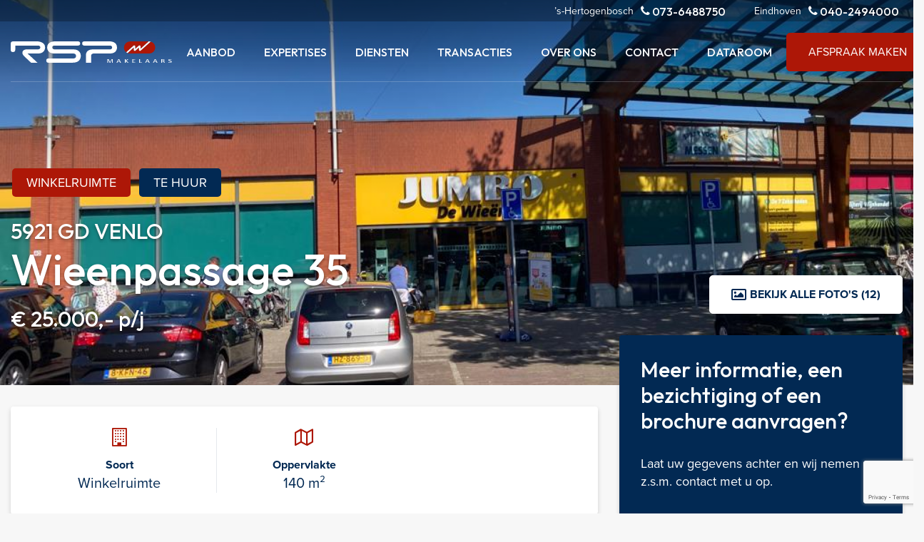

--- FILE ---
content_type: text/html; charset=UTF-8
request_url: https://www.rspmakelaars.nl/property/wieenpassage-35-venlo-261
body_size: 6915
content:
<!doctype html>
<html lang="nl">
<head>
    <!-- Google Tag Manager -->
<script>(function(w,d,s,l,i){w[l]=w[l]||[];w[l].push({'gtm.start':
new Date().getTime(),event:'gtm.js'});var f=d.getElementsByTagName(s)[0],
j=d.createElement(s),dl=l!='dataLayer'?'&l='+l:'';j.async=true;j.src=
'https://www.googletagmanager.com/gtm.js?id='+i+dl;f.parentNode.insertBefore(j,f);
})(window,document,'script','dataLayer','GTM-P68SJ3');</script>
<!-- End Google Tag Manager -->
<meta content="width=device-width, initial-scale=1.0" name="viewport">
<meta charset="utf-8">
<meta name="csrf-token" content="[base64]">
<link rel="apple-touch-icon-precomposed" sizes="57x57" href="/img/icons/apple-touch-icon-57x57.png" />
<link rel="apple-touch-icon-precomposed" sizes="114x114" href="/img/icons/apple-touch-icon-114x114.png" />
<link rel="apple-touch-icon-precomposed" sizes="72x72" href="/img/icons/apple-touch-icon-72x72.png" />
<link rel="apple-touch-icon-precomposed" sizes="144x144" href="/img/icons/apple-touch-icon-144x144.png" />
<link rel="apple-touch-icon-precomposed" sizes="60x60" href="/img/icons/apple-touch-icon-60x60.png" />
<link rel="apple-touch-icon-precomposed" sizes="120x120" href="/img/icons/apple-touch-icon-120x120.png" />
<link rel="apple-touch-icon-precomposed" sizes="76x76" href="/img/icons/apple-touch-icon-76x76.png" />
<link rel="apple-touch-icon-precomposed" sizes="152x152" href="/img/icons/apple-touch-icon-152x152.png" />
<link rel="icon" type="image/png" href="/img/icons/favicon-196x196.png" sizes="196x196" />
<link rel="icon" type="image/png" href="/img/icons/favicon-96x96.png" sizes="96x96" />
<link rel="icon" type="image/png" href="/img/icons/favicon-32x32.png" sizes="32x32" />
<link rel="icon" type="image/png" href="/img/icons/favicon-16x16.png" sizes="16x16" />
<link rel="icon" type="image/png" href="/img/icons/favicon-128.png" sizes="128x128" />
<meta name="application-name" content="&nbsp;"/>
<meta name="msapplication-TileColor" content="#FFFFFF" />
<meta name="msapplication-TileImage" content="/img/icons/mstile-144x144.png" />
<meta name="msapplication-square70x70logo" content="/img/icons/mstile-70x70.png" />
<meta name="msapplication-square150x150logo" content="/img/icons/mstile-150x150.png" />
<meta name="msapplication-wide310x150logo" content="/img/icons/mstile-310x150.png" />
<meta name="msapplication-square310x310logo" content="/img/icons/mstile-310x310.png" />

    <meta name="keywords"
          content="Wieenpassage 35, VENLO">
    <meta name="description"
          content="Te huur, dit object in VENLO aan de Wieenpassage 35. Bezoek onze website voor meer informatie of een bezichtiging">
    <link rel="canonical" href="https://www.rspmakelaars.nl/property/wieenpassage-35-venlo-261">

    <meta property="og:url" content="https://www.rspmakelaars.nl/property/wieenpassage-35-venlo-261">
    <meta property="og:description"
          content="Te huur, dit object in VENLO aan de Wieenpassage 35. Bezoek onze website voor meer informatie of een bezichtiging">
    <meta property="og:title" content="Wieenpassage 35 VENLO">
    <meta property="og:site_name" content="RSP Makelaars - Bedrijfsmakelaar Den Bosch Eindhoven">
            <meta property="og:image" content="https://cloud01.topsite.nl/rspmakelaars.nl/property/261/126419545-3419.jpg">
    



<title>Wieenpassage 35 VENLO -  RSP Makelaars</title>
<link href="/css/app.css?id=620bedc173445ea3e0b3ff3dddc42f29" rel="stylesheet">

    <!-- Google tag (gtag.js) -->
<script async src="https://www.googletagmanager.com/gtag/js?id=G-GEPF9XDWWV"></script>
<script>
  window.dataLayer = window.dataLayer || [];
  function gtag(){dataLayer.push(arguments);}
  gtag('js', new Date());

  gtag('config', 'G-GEPF9XDWWV');
</script>
<!-- Google tag (gtag.js) -->
<script async src="https://www.googletagmanager.com/gtag/js?id=UA-24504288-1"></script>
<script>
  window.dataLayer = window.dataLayer || [];
  function gtag(){dataLayer.push(arguments);}
  gtag('js', new Date());

  gtag('config', 'UA-24504288-1');
</script>
</head>

<body>
<!-- Google Tag Manager (noscript) -->
<noscript><iframe src="https://www.googletagmanager.com/ns.html?id=GTM-P68SJ3"
height="0" width="0" style="display:none;visibility:hidden"></iframe></noscript>
<!-- End Google Tag Manager (noscript) -->

<div id="app">
    <header>
    <div class="header-wrapper">
        <div class="bg">&nbsp;</div>
        <div class="container-fluid">
            <div class="logo-wrapper">
                <a href="/">
                    <img src="https://www.rspmakelaars.nl/img/rsp-wit.svg" class="logo white" alt="RSP Makelaars">
                    <img src="https://www.rspmakelaars.nl/img/rsp-blauw.svg" class="logo blue" alt="RSP Makelaars">
                </a>

                <a href="/" class="burger d-lg-none">
                    <span class="bar1"></span>
                    <span class="bar2"></span>
                    <span class="bar3"></span>
                </a>
            </div>

            <nav>
                <ul>
                    <li>
    <a href="https://www.rspmakelaars.nl/aanbod"
       class=" disable-mob"
        title="Aanbod">
        Aanbod
                    <span class="icon-chevron-down"></span>
            </a>
            <ul>
                            <li>
    <a href="https://www.rspmakelaars.nl/aanbod/bedrijfshallen"
       class=" "
        title="Bedrijfshallen">
        Bedrijfshallen
            </a>
    </li>
                            <li>
    <a href="https://www.rspmakelaars.nl/aanbod/kantoorruimte"
       class=" "
        title="Kantoorruimte">
        Kantoorruimte
            </a>
    </li>
                            <li>
    <a href="https://www.rspmakelaars.nl/aanbod/winkelruimte"
       class=" "
        title="Winkelruimte">
        Winkelruimte
            </a>
    </li>
                            <li>
    <a href="https://www.rspmakelaars.nl/aanbod/belegging"
       class=" "
        title="Belegging">
        Belegging
            </a>
    </li>
                            <li>
    <a href="https://www.rspmakelaars.nl/aanbod/bouwgrond"
       class=" "
        title="Bouwgrond">
        Bouwgrond
            </a>
    </li>
                            <li>
    <a href="https://www.rspmakelaars.nl/aanbod/recent-verkocht-verhuurd"
       class=" "
        title="Recent verkocht/verhuurd">
        Recent verkocht/verhuurd
            </a>
    </li>
                    </ul>
    </li>
<li>
    <a href="#"
       class=" "
        title="Expertises">
        Expertises
                    <span class="icon-chevron-down"></span>
            </a>
            <ul>
                            <li>
    <a href="https://www.rspmakelaars.nl/expertises/kantoren"
       class=" "
        title="Kantoren">
        Kantoren
            </a>
    </li>
                            <li>
    <a href="https://www.rspmakelaars.nl/expertises/winkels"
       class=" "
        title="Winkels">
        Winkels
            </a>
    </li>
                            <li>
    <a href="https://www.rspmakelaars.nl/expertises/bedrijfshallen"
       class=" "
        title="Bedrijfshallen">
        Bedrijfshallen
            </a>
    </li>
                            <li>
    <a href="https://www.rspmakelaars.nl/expertises/bouwkavels"
       class=" "
        title="Bouwkavels">
        Bouwkavels
            </a>
    </li>
                            <li>
    <a href="https://www.rspmakelaars.nl/expertises/zorgvastgoed-kerken-kloosters"
       class=" "
        title="Zorgvastgoed, kerken en kloosters">
        Zorgvastgoed, kerken en kloosters
            </a>
    </li>
                    </ul>
    </li>
<li>
    <a href="#"
       class=" "
        title="Diensten">
        Diensten
                    <span class="icon-chevron-down"></span>
            </a>
            <ul>
                            <li>
    <a href="https://www.rspmakelaars.nl/diensten/verhuren-en-verkopen"
       class=" "
        title="Verhuren en verkopen">
        Verhuren en verkopen
            </a>
    </li>
                            <li>
    <a href="https://www.rspmakelaars.nl/diensten/huren-kopen"
       class=" "
        title="Huren / Kopen">
        Huren / Kopen
            </a>
    </li>
                            <li>
    <a href="https://www.rspmakelaars.nl/diensten/taxaties"
       class=" "
        title="Taxaties">
        Taxaties
            </a>
    </li>
                            <li>
    <a href="https://www.rspmakelaars.nl/diensten/beleggingen"
       class=" "
        title="Beleggingen">
        Beleggingen
            </a>
    </li>
                            <li>
    <a href="https://www.rspmakelaars.nl/diensten/huisvestingsbegeleiding"
       class=" "
        title="Huisvestingsbegeleiding">
        Huisvestingsbegeleiding
            </a>
    </li>
                    </ul>
    </li>
<li>
    <a href="https://www.rspmakelaars.nl/transacties"
       class=" "
        title="Transacties">
        Transacties
            </a>
    </li>
<li>
    <a href="#"
       class=" "
        title="Over ons">
        Over ons
                    <span class="icon-chevron-down"></span>
            </a>
            <ul>
                            <li>
    <a href="https://www.rspmakelaars.nl/over-ons/ons-kantoor"
       class=" "
        title="Ons kantoor">
        Ons kantoor
            </a>
    </li>
                            <li>
    <a href="https://www.rspmakelaars.nl/over-ons/medewerkers"
       class=" "
        title="Medewerkers">
        Medewerkers
            </a>
    </li>
                            <li>
    <a href="https://www.rspmakelaars.nl/over-ons/opdrachtgevers"
       class=" "
        title="Opdrachtgevers">
        Opdrachtgevers
            </a>
    </li>
                            <li>
    <a href="https://www.rspmakelaars.nl/over-ons/werken-bij-rsp"
       class=" "
        title="Werken bij RSP">
        Werken bij RSP
            </a>
    </li>
                    </ul>
    </li>
<li>
    <a href="https://www.rspmakelaars.nl/contact"
       class=" "
        title="Contact">
        Contact
            </a>
    </li>
                    <li>
                        <a target="_blank" href="https://dataroom.rspmakelaars.nl">Dataroom</a>
                    </li>
                </ul>

                <ul class="subnav">
                    <li>’s-Hertogenbosch <a href="tel:+31736488750"><i class="icon-phone"></i> 073-6488750</a></li>
                    <li>Eindhoven <a href="tel:+31402494000"><i class="icon-phone"></i> 040-2494000</a></li>
                </ul>
                <a href="/afspraak-maken" class="d-lg-none btn btn-primary">Afspraak maken <i class="icon-arrow-right"></i></a>
            </nav>

            <a href="/afspraak-maken" class="d-none d-lg-inline-flex btn btn-primary">Afspraak maken <i class="icon-arrow-right"></i></a>
        </div>
    </div>
</header>
        <div id="property">
        <div id="property">
            <div id="hero">
                <img
                    src="https://cloud01.topsite.nl/rspmakelaars.nl/property/261/126419545-3419.jpg"
                    alt="Wieenpassage 35">
                <div class="container-fluid">
                    <div class="hero-content">
                        <div class="labels">
                            <span
                                class="label">winkelruimte</span>
                                                                                                                                <span class="label">Te huur</span>
                                                                                    </div>
                        <h2>5921 GD VENLO</h2>
                        <h1>Wieenpassage 35</h1>
                        <h2 class="price ">€ 25.000,- p/j</h2>
                    </div>
                    <a href="#" id="allPhotos" class="btn btn-white"><i class="icon-picture"></i> Bekijk alle foto's
                        (12)</a>
                </div>
            </div>

            <div class="wrapper" id="content">
                <div class="container-fluid">
                    <div class="row">
                        <div class="col-12 col-lg-8">
                                                            <div id="highlights" class="card">
                                    <div class="card-body">
                                        <div class="swiper-container">
                                            <div class="swiper-wrapper">
                                                <div class="swiper-slide">
                                                    <div class="item">
                                                        <i class="icon-building-o"></i>
                                                        <span class="title">Soort</span>
                                                        <span>Winkelruimte</span>
                                                    </div>
                                                </div>
                                                                                                <div class="swiper-slide">
                                                    <div class="item">
                                                        <i class="icon-map"></i>
                                                        <span class="title">Oppervlakte</span>
                                                        <span>
                                                            140
                                                                m&sup2;
                                                        </span>
                                                    </div>
                                                </div>
                                            </div>
                                        </div>
                                    </div>
                                </div>
                            
                            <div id="media" class="card">
                                <div class="card-body">
                                    <div class="row">
                                        <div class="col-12">
                                            <h2>Media</h2>
                                            <ul class="nav-tabs">
                                                                                                    <li><a href="#photosTab" class="tabLink">Foto's</a></li>
                                                                                                                                                                                                
                                                
                                                
                                                                                                                                                                                            </ul>
                                                                                            <div class="tab" id="photosTab">
                                                    <div class="row">
                                                                                                                    <div class="col-6 col-md-4 col-lg-3 foto">
                                                                <a href="https://cloud01.topsite.nl/rspmakelaars.nl/property/261/126419545-3419.jpg" target="_blank"
                                                                   class="luminous"
                                                                   title="Wieenpassage 35, VENLO">
                                                                    <img src="https://cloud01.topsite.nl/rspmakelaars.nl/property/261/126419545-3419_1024x768_fit.jpg"
                                                                         alt="Wieenpassage 35, VENLO">
                                                                </a>
                                                            </div>
                                                                                                                    <div class="col-6 col-md-4 col-lg-3 foto">
                                                                <a href="https://cloud01.topsite.nl/rspmakelaars.nl/property/261/126419540-3418.jpg" target="_blank"
                                                                   class="luminous"
                                                                   title="Wieenpassage 35, VENLO">
                                                                    <img src="https://cloud01.topsite.nl/rspmakelaars.nl/property/261/126419540-3418_1024x768_fit.jpg"
                                                                         alt="Wieenpassage 35, VENLO">
                                                                </a>
                                                            </div>
                                                                                                                    <div class="col-6 col-md-4 col-lg-3 foto">
                                                                <a href="https://cloud01.topsite.nl/rspmakelaars.nl/property/261/126419544-3421.jpg" target="_blank"
                                                                   class="luminous"
                                                                   title="Wieenpassage 35, VENLO">
                                                                    <img src="https://cloud01.topsite.nl/rspmakelaars.nl/property/261/126419544-3421_1024x768_fit.jpg"
                                                                         alt="Wieenpassage 35, VENLO">
                                                                </a>
                                                            </div>
                                                                                                                    <div class="col-6 col-md-4 col-lg-3 foto">
                                                                <a href="https://cloud01.topsite.nl/rspmakelaars.nl/property/261/126419543-3427.jpg" target="_blank"
                                                                   class="luminous"
                                                                   title="Wieenpassage 35, VENLO">
                                                                    <img src="https://cloud01.topsite.nl/rspmakelaars.nl/property/261/126419543-3427_1024x768_fit.jpg"
                                                                         alt="Wieenpassage 35, VENLO">
                                                                </a>
                                                            </div>
                                                                                                                    <div class="col-6 col-md-4 col-lg-3 foto">
                                                                <a href="https://cloud01.topsite.nl/rspmakelaars.nl/property/261/126419531-3429.jpg" target="_blank"
                                                                   class="luminous"
                                                                   title="Wieenpassage 35, VENLO">
                                                                    <img src="https://cloud01.topsite.nl/rspmakelaars.nl/property/261/126419531-3429_1024x768_fit.jpg"
                                                                         alt="Wieenpassage 35, VENLO">
                                                                </a>
                                                            </div>
                                                                                                                    <div class="col-6 col-md-4 col-lg-3 foto">
                                                                <a href="https://cloud01.topsite.nl/rspmakelaars.nl/property/261/126419533-3420.jpg" target="_blank"
                                                                   class="luminous"
                                                                   title="Wieenpassage 35, VENLO">
                                                                    <img src="https://cloud01.topsite.nl/rspmakelaars.nl/property/261/126419533-3420_1024x768_fit.jpg"
                                                                         alt="Wieenpassage 35, VENLO">
                                                                </a>
                                                            </div>
                                                                                                                    <div class="col-6 col-md-4 col-lg-3 foto">
                                                                <a href="https://cloud01.topsite.nl/rspmakelaars.nl/property/261/126419535-3422.jpg" target="_blank"
                                                                   class="luminous"
                                                                   title="Wieenpassage 35, VENLO">
                                                                    <img src="https://cloud01.topsite.nl/rspmakelaars.nl/property/261/126419535-3422_1024x768_fit.jpg"
                                                                         alt="Wieenpassage 35, VENLO">
                                                                </a>
                                                            </div>
                                                                                                                    <div class="col-6 col-md-4 col-lg-3 foto">
                                                                <a href="https://cloud01.topsite.nl/rspmakelaars.nl/property/261/126419536-3426.jpg" target="_blank"
                                                                   class="luminous"
                                                                   title="Wieenpassage 35, VENLO">
                                                                    <img src="https://cloud01.topsite.nl/rspmakelaars.nl/property/261/126419536-3426_1024x768_fit.jpg"
                                                                         alt="Wieenpassage 35, VENLO">
                                                                </a>
                                                            </div>
                                                                                                                    <div class="col-6 col-md-4 col-lg-3 foto">
                                                                <a href="https://cloud01.topsite.nl/rspmakelaars.nl/property/261/126419537-3428.jpg" target="_blank"
                                                                   class="luminous"
                                                                   title="Wieenpassage 35, VENLO">
                                                                    <img src="https://cloud01.topsite.nl/rspmakelaars.nl/property/261/126419537-3428_1024x768_fit.jpg"
                                                                         alt="Wieenpassage 35, VENLO">
                                                                </a>
                                                            </div>
                                                                                                                    <div class="col-6 col-md-4 col-lg-3 foto">
                                                                <a href="https://cloud01.topsite.nl/rspmakelaars.nl/property/261/126419538-3423.jpg" target="_blank"
                                                                   class="luminous"
                                                                   title="Wieenpassage 35, VENLO">
                                                                    <img src="https://cloud01.topsite.nl/rspmakelaars.nl/property/261/126419538-3423_1024x768_fit.jpg"
                                                                         alt="Wieenpassage 35, VENLO">
                                                                </a>
                                                            </div>
                                                                                                                    <div class="col-6 col-md-4 col-lg-3 foto">
                                                                <a href="https://cloud01.topsite.nl/rspmakelaars.nl/property/261/126419542-3424.jpg" target="_blank"
                                                                   class="luminous"
                                                                   title="Wieenpassage 35, VENLO">
                                                                    <img src="https://cloud01.topsite.nl/rspmakelaars.nl/property/261/126419542-3424_1024x768_fit.jpg"
                                                                         alt="Wieenpassage 35, VENLO">
                                                                </a>
                                                            </div>
                                                                                                                    <div class="col-6 col-md-4 col-lg-3 foto">
                                                                <a href="https://cloud01.topsite.nl/rspmakelaars.nl/property/261/126419530-3425.jpg" target="_blank"
                                                                   class="luminous"
                                                                   title="Wieenpassage 35, VENLO">
                                                                    <img src="https://cloud01.topsite.nl/rspmakelaars.nl/property/261/126419530-3425_1024x768_fit.jpg"
                                                                         alt="Wieenpassage 35, VENLO">
                                                                </a>
                                                            </div>
                                                                                                            </div>
                                                </div>
                                                                                                                                    
                                            
                                            
                                            
                                            
                                            
                                            
                                            
                                            
                                            
                                            
                                            
                                            
                                                                                        
                                                                                                                                </div>
                                    </div>
                                </div>
                            </div>


                            <div id="omschrijving" class="card">
                                <div class="card-body">
                                    <h2>Omschrijving Wieenpassage 35</h2>
                                    <div class="text expandable-content">
                                        Locatie<br />
De winkelruimte ligt in de zeer druk bezochte Wieënpassage, hartje centrum van Blerick. De Jumbo supermarkt zorgt dagelijks voor een enorme consumentenstroom, die tevens de winkels van onder andere Hema, Blokker, Trekpleister, Primera en Durlinger Schoenen kan bezoeken. Door de vele beschikbare parkeerplaatsen direct voor de deur is het winkelcentrum uitstekend bereikbaar voor de boodschappenconsument. De winkelruimte ligt bij binnenkomst in de passage aan de rechterzijde direct tegenover het Wijnhuis. Blerick telt circa 35.000 inwoners die de dagelijkse boodschappen hoofdzakelijk in hun eigen dorp doen. <br />
<br />
Object<br />
De winkelruimte heeft een oppervlakte van circa 140 m² en een breed front van circa 7 meter. De mooie rechthoekige overzichtelijke indeling heeft aan de achterzijde (linkerkant) de opslagruimte met toilet, keukenblok en personeelsverblijf. De winkelruimte wordt in de huidige staat, leeg en bezemschoon opgeleverd, waarbij de huurder verantwoordelijk is voor alle aanwezige installaties.<br />
<br />
Financieel<br />
Huurprijs: € 25.000,00 per jaar, exclusief BTW.<br />
Servicekosten: € 1.620,00 per jaar, exclusief BTW, ten behoeve van alle leveringen en diensten.   <br />
Promotiebijdrage: € 997,00 per jaar exclusief BTW, ten behoeve van promotionele activiteiten en aankleding van het winkelcentrum.<br />
<br />
Parkeren<br />
Direct voor het winkelcentrum, op het Wieënplein en aansluitend op de entree van de Jumbo en de passage, zijn voldoende parkeerplaatsen aanwezig, gereguleerd door middel van een blauwe zone. Aan de overzijde van de straat ligt het grote Schepenenplein die samen met het Wieënplein dient als parkeervoorziening voor het centrum van Blerick. Op het Schepenenplein kan men gratis parkeren.
                                    </div>
                                    <a href="#" class="read-more"><i class="icon icon-plus"></i> Lees meer</a>
                                </div>
                            </div>

                            <div id="details" class="card">
                                <div class="card-body">
                                    <div class="row">
                                        <div class="col-12">
                                            <h2>Kenmerken Wieenpassage 35</h2>
                                            <div class="row details expandable-content">
                                                <div class="col-12 col-lg-6">
                                                    <h3>Overdracht</h3>
<dl>
                <dt>Huurprijs</dt>
        <dd>€ 25.000,- p/j</dd>
                <dt>Status</dt>
        <dd>beschikbaar</dd>
                <dt>Aanvaarding</dt>
        <dd>in overleg</dd>
                <dt>Servicekosten</dt>
        <dd>€ 1.620,- p/j</dd>
    </dl>

                                                    <h3>Bouw</h3>
    <dl>
        <dt>Hoofdbestemming</dt><dd>winkelruimte</dd>
                                    <dt>Bouwperiode</dt><dd>vanaf 1971 tm 1980</dd>
                        
    </dl>
                                                                                                    </div>
                                                <div class="col-12 col-lg-6">
                                                                                                        <h3>Winkelruimte</h3>
            <dl>
                                                    <dt>Detailhandel</dt><dd>Ja</dd>
                                                                    <dt>Oppervlakte</dt><dd>140 m&sup2;</dd>
                                                    <dt>In units vanaf</dt><dd>140 m&sup2;</dd>
                                                    <dt>Verkoopvloer oppervlakte</dt><dd>140 m&sup2;</dd>
                                                    <dt>Bijdrage winkeliersvereniging</dt><dd>Ja</dd>
                                                                                                    <dt>Verdiepingen</dt><dd>1</dd>
                                                    <dt>Frontbreedte</dt><dd>700</dd>
                                                                                    <dt>Welstandsklasse type</dt><dd>A1</dd>
                                            </dl>
                                                                                                <h3>Buitenruimte</h3>
    <dl>
                    <dt>Ligging</dt><dd>Winkelgebied stadscentrum, wijkwinkelcentrum</dd>
            </dl>
                                                                                                    </div>
                                            </div>
                                            <a href="#" class="read-more"><i class="icon icon-plus"></i> Lees meer</a>
                                        </div>
                                    </div>
                                </div>
                            </div>


                            
                            
                            
                            
                            
                            
                            
                            
                        </div>
                        <div class="col-12 col-lg-4">
                            <aside>
                                <div class="card card-secondary">
                                    <div class="card-body">
                                                                                    <h2>Meer informatie, een bezichtiging of een brochure aanvragen?</h2>
                                            <p>Laat uw gegevens achter en wij nemen z.s.m. contact met u op.</p>
                                        
                                                                                <form method="POST" action="https://www.rspmakelaars.nl/property/wieenpassage-35-venlo-261/send" accept-charset="UTF-8" id="frmProperty" role="form" class=""><input name="_token" type="hidden" value="7FT1D1VRM1q1wl1F0UiGwrn3wmU7Z6D6vISzFKsz">
                                        <input type="hidden" name="property"
                                               value="Wieenpassage 35 VENLO">

                                        <div class="mb-4">
                                            <div class="form-check">
                                                <input class="form-check-input" type="radio" name="type"
                                                       value="Meer informatie" id="typeRadio1">
                                                <label class="form-check-label" for="typeRadio1">
                                                    Meer informatie
                                                </label>
                                            </div>
                                            <div class="form-check">
                                                <input class="form-check-input" type="radio" name="type"
                                                       value="Bezichtiging plannen" id="typeRadio2">
                                                <label class="form-check-label" for="typeRadio2">
                                                    Bezichtiging plannen
                                                </label>
                                            </div>
                                                                                            <div class="form-check">
                                                    <input class="form-check-input" type="radio" name="type"
                                                           value="Brochure aanvragen" id="typeRadio3">
                                                    <label class="form-check-label" for="typeRadio3">
                                                        Brochure aanvragen
                                                    </label>
                                                </div>
                                                                                    </div>
                                        <div class="mb-4">
                                            <input placeholder="Naam *" class="form-control" id="name" name="name"
                                                   type="text" value="">
                                        </div>
                                        <div class="mb-4">
                                            <input placeholder="Telefoon" class="form-control" id="phone" name="phone"
                                                   type="text" value="">
                                        </div>
                                        <div class="mb-4">
                                            <input placeholder="Email *" class="form-control" id="email" name="email"
                                                   type="text" value="">
                                        </div>
                                        <div class="mb-4">
                                            <textarea placeholder="Vraag" class="form-control" id="question"
                                                      name="question"></textarea>
                                        </div>
                                        <div id="_g-recaptcha"></div>
<div class="g-recaptcha" data-sitekey="6Lf3CHklAAAAAN2aJLGxq408c2rwe0Y3JjgwnhmI" data-size="invisible" data-callback="_submitForm" data-badge="bottomright"></div><script src="https://www.google.com/recaptcha/api.js" async defer></script>
<script>var _submitForm,_captchaForm,_captchaSubmit,_execute=true,_captchaBadge;</script><script>window.addEventListener('load', _loadCaptcha);
function _loadCaptcha(){_captchaForm=document.querySelector("#_g-recaptcha").closest("form");_captchaSubmit=_captchaForm.querySelector('[type=submit]');_submitForm=function(){if(typeof _submitEvent==="function"){_submitEvent();grecaptcha.reset();}else{_captchaForm.submit();}};_captchaForm.addEventListener('submit',function(e){e.preventDefault();if(typeof _beforeSubmit==='function'){_execute=_beforeSubmit(e);}if(_execute){grecaptcha.execute();}});}</script>
                                        <button type="submit" class="btn btn-primary">Versturen</button>
                                        </form>
                                    </div>
                                </div>
                                                                                                            <div class="card card-contact d-flex flex-row gap-lg-2">
                                            <div class="card-body">
                                                <h2>Liever direct in contact?</h2>
                                                <p>Ronald Borrenbergs helpt u graag verder!</p>
                                                                                                    <a href="tel:06-29064087" class="phone"><i
                                                            class="icon-phone"></i> 06-29064087</a><br>
                                                                                                                                                    <a href="mailto:r.borrenbergs@rspmakelaars.nl" class="mail"><i
                                                            class="icon-envelope"></i> r.borrenbergs@rspmakelaars.nl</a>
                                                                                            </div>
                                            <img
                                                src="https://cloud01.topsite.nl/rspmakelaars.nl/employee/7/0004-ronald-borrenbergs-5234_200x200_canvas.jpg"
                                                alt="Ronald Borrenbergs">
                                        </div>
                                                                                                </aside>
                        </div>
                    </div>
                </div>
            </div>
                                            <div class="row">
                    <div class="col-12">
                        <div id="maps" data-lat="51.36773526" data-lon="6.14988931"></div>
                    </div>
                </div>
                    </div>
            <footer>
    <div class="top">
        <div class="container-fluid">
            <div class="row">
                <div class="col-12 col-sm-6 col-lg-3">
                    <div class="address-wrapper">
                        <h3>Locatie ’s-Hertogenbosch</h3>
                        <address>
                            <i class="icon-map-pin"></i>
                            Koningsweg 66<br>
                            5211 BN ’s-Hertogenbosch
                        </address>
                        <a href="tel:0736488750" class="iconlink"><i class="icon-phone"></i> 073-6488750</a>
                        <a href="mailto:info@rspmakelaars.nl" class="iconlink"><i class="icon-envelope"></i> info@rspmakelaars.nl</a>
                    </div>
                </div>
                <div class="col-12 col-sm-6 col-lg-3">
                    <div class="address-wrapper">
                        <h3>Locatie Eindhoven</h3>
                        <address>
                            <i class="icon-map-pin"></i>
                            Lichttoren 342 <br>
                            5611 BJ Eindhoven
                        </address>
                        <a href="tel:0402494000" class="iconlink"><i class="icon-phone"></i> 040-2494000</a>
                        <a href="mailto:info@rspmakelaars.nl" class="iconlink"><i class="icon-envelope"></i> info@rspmakelaars.nl</a>
                    </div>
                </div>
                <div class="col-6 d-none d-sm-block col-lg-3">
                    <h3>Aanbod</h3>
                    <ul>
                        <li><a href="https://www.rspmakelaars.nl/aanbod/bedrijfshallen">Bedrijfshal</a></li>
                        <li><a href="https://www.rspmakelaars.nl/aanbod/kantoorruimte/den-bosch">Kantoorruimte</a></li>
                        <li><a href="https://www.rspmakelaars.nl/aanbod/winkelruimte">Winkelruimte</a></li>
                        <li><a href="https://www.rspmakelaars.nl/aanbod/belegging">Belegging</a></li>
                        <li><a href="https://www.rspmakelaars.nl/aanbod/bouwgrond">Bouwgrond</a></li>
                    </ul>
                </div>
                <div class="col-12 col-sm-6 col-lg-3">
                    <h3>Direct naar</h3>
                    <ul>
                        <li><a href="https://dataroom.rspmakelaars.nl" target="_blank">Inloggen dataroom</a></li>
                        <li><a href="/taxatie-aanvragen">Taxatie aanvragen</a></li>
                        <li><a href="/afspraak-maken">Afspraak maken</a></li>
                        <li><a href="/contact">Contact opnemen</a></li>
                    </ul>

                    <div class="social">
                        <a href="https://www.facebook.com/RSPmakelaars/" target="_blank"><i class="icon-facebook-official"></i></a>
                        <a href="https://www.instagram.com/rspmakelaars/" target="_blank"><i class="icon-instagram"></i></a>
                        <a href="https://www.linkedin.com/company/rsp-makelaars/" target="_blank"><i class="icon-linkedin-square"></i></a>
                    </div>
                </div>
            </div>
        </div>
    </div>
    <div class="bottom">
        <div class="container-fluid">
            <div class="logos">
                <a href="https://www.nvm.nl/nvm-business/" target="_blank"><i class="icon-nvm-business27676"></i></a>
                <a href="https://www.fundainbusiness.nl/" target="_blank"><i class="icon-funda-business27677"></i></a>
                <a href="https://www.vastgoedcert.nl/" target="_blank"><i class="icon-logo-vastgoedcert9480021"></i></a>
                <a href="https://www.nrvt.nl/" target="_blank"><i class="icon-nrvt"></i></a>
                <a href="https://www.rics.org/nl/" target="_blank"><i class="icon-rics"></i></a>
                <a href="https://taxatiemanagementinstituut.nl/" target="_blank"><i class="icon-tmi"></i></a>
            </div>
            <ul>
                <li>© 2025 RSP Makelaars</li>
                <li><a href="https://www.rspmakelaars.nl/privacy-statement">Privacy statement</a></li>
                <li><a href="/sitemap.xml">Sitemap</a></li>
                <li><a href="https://www.topsite.nl" target="_blank">Website door <i class="icon-topsite"></i></a></li>
            </ul>
        </div>
    </div>
</footer>
</div>
            <script src="//maps.google.com/maps/api/js?key=AIzaSyDw1USNjSspMc_7bYwRZw0N-E31anmdDOQ"></script>
        <script src="/js/app.js?id=423b243ff16fb395ce33dc840911351b"></script>
</body>
</html>


--- FILE ---
content_type: text/html; charset=utf-8
request_url: https://www.google.com/recaptcha/api2/anchor?ar=1&k=6Lf3CHklAAAAAN2aJLGxq408c2rwe0Y3JjgwnhmI&co=aHR0cHM6Ly93d3cucnNwbWFrZWxhYXJzLm5sOjQ0Mw..&hl=en&v=naPR4A6FAh-yZLuCX253WaZq&size=invisible&badge=bottomright&anchor-ms=20000&execute-ms=15000&cb=lrbxqpec6qgq
body_size: 45622
content:
<!DOCTYPE HTML><html dir="ltr" lang="en"><head><meta http-equiv="Content-Type" content="text/html; charset=UTF-8">
<meta http-equiv="X-UA-Compatible" content="IE=edge">
<title>reCAPTCHA</title>
<style type="text/css">
/* cyrillic-ext */
@font-face {
  font-family: 'Roboto';
  font-style: normal;
  font-weight: 400;
  src: url(//fonts.gstatic.com/s/roboto/v18/KFOmCnqEu92Fr1Mu72xKKTU1Kvnz.woff2) format('woff2');
  unicode-range: U+0460-052F, U+1C80-1C8A, U+20B4, U+2DE0-2DFF, U+A640-A69F, U+FE2E-FE2F;
}
/* cyrillic */
@font-face {
  font-family: 'Roboto';
  font-style: normal;
  font-weight: 400;
  src: url(//fonts.gstatic.com/s/roboto/v18/KFOmCnqEu92Fr1Mu5mxKKTU1Kvnz.woff2) format('woff2');
  unicode-range: U+0301, U+0400-045F, U+0490-0491, U+04B0-04B1, U+2116;
}
/* greek-ext */
@font-face {
  font-family: 'Roboto';
  font-style: normal;
  font-weight: 400;
  src: url(//fonts.gstatic.com/s/roboto/v18/KFOmCnqEu92Fr1Mu7mxKKTU1Kvnz.woff2) format('woff2');
  unicode-range: U+1F00-1FFF;
}
/* greek */
@font-face {
  font-family: 'Roboto';
  font-style: normal;
  font-weight: 400;
  src: url(//fonts.gstatic.com/s/roboto/v18/KFOmCnqEu92Fr1Mu4WxKKTU1Kvnz.woff2) format('woff2');
  unicode-range: U+0370-0377, U+037A-037F, U+0384-038A, U+038C, U+038E-03A1, U+03A3-03FF;
}
/* vietnamese */
@font-face {
  font-family: 'Roboto';
  font-style: normal;
  font-weight: 400;
  src: url(//fonts.gstatic.com/s/roboto/v18/KFOmCnqEu92Fr1Mu7WxKKTU1Kvnz.woff2) format('woff2');
  unicode-range: U+0102-0103, U+0110-0111, U+0128-0129, U+0168-0169, U+01A0-01A1, U+01AF-01B0, U+0300-0301, U+0303-0304, U+0308-0309, U+0323, U+0329, U+1EA0-1EF9, U+20AB;
}
/* latin-ext */
@font-face {
  font-family: 'Roboto';
  font-style: normal;
  font-weight: 400;
  src: url(//fonts.gstatic.com/s/roboto/v18/KFOmCnqEu92Fr1Mu7GxKKTU1Kvnz.woff2) format('woff2');
  unicode-range: U+0100-02BA, U+02BD-02C5, U+02C7-02CC, U+02CE-02D7, U+02DD-02FF, U+0304, U+0308, U+0329, U+1D00-1DBF, U+1E00-1E9F, U+1EF2-1EFF, U+2020, U+20A0-20AB, U+20AD-20C0, U+2113, U+2C60-2C7F, U+A720-A7FF;
}
/* latin */
@font-face {
  font-family: 'Roboto';
  font-style: normal;
  font-weight: 400;
  src: url(//fonts.gstatic.com/s/roboto/v18/KFOmCnqEu92Fr1Mu4mxKKTU1Kg.woff2) format('woff2');
  unicode-range: U+0000-00FF, U+0131, U+0152-0153, U+02BB-02BC, U+02C6, U+02DA, U+02DC, U+0304, U+0308, U+0329, U+2000-206F, U+20AC, U+2122, U+2191, U+2193, U+2212, U+2215, U+FEFF, U+FFFD;
}
/* cyrillic-ext */
@font-face {
  font-family: 'Roboto';
  font-style: normal;
  font-weight: 500;
  src: url(//fonts.gstatic.com/s/roboto/v18/KFOlCnqEu92Fr1MmEU9fCRc4AMP6lbBP.woff2) format('woff2');
  unicode-range: U+0460-052F, U+1C80-1C8A, U+20B4, U+2DE0-2DFF, U+A640-A69F, U+FE2E-FE2F;
}
/* cyrillic */
@font-face {
  font-family: 'Roboto';
  font-style: normal;
  font-weight: 500;
  src: url(//fonts.gstatic.com/s/roboto/v18/KFOlCnqEu92Fr1MmEU9fABc4AMP6lbBP.woff2) format('woff2');
  unicode-range: U+0301, U+0400-045F, U+0490-0491, U+04B0-04B1, U+2116;
}
/* greek-ext */
@font-face {
  font-family: 'Roboto';
  font-style: normal;
  font-weight: 500;
  src: url(//fonts.gstatic.com/s/roboto/v18/KFOlCnqEu92Fr1MmEU9fCBc4AMP6lbBP.woff2) format('woff2');
  unicode-range: U+1F00-1FFF;
}
/* greek */
@font-face {
  font-family: 'Roboto';
  font-style: normal;
  font-weight: 500;
  src: url(//fonts.gstatic.com/s/roboto/v18/KFOlCnqEu92Fr1MmEU9fBxc4AMP6lbBP.woff2) format('woff2');
  unicode-range: U+0370-0377, U+037A-037F, U+0384-038A, U+038C, U+038E-03A1, U+03A3-03FF;
}
/* vietnamese */
@font-face {
  font-family: 'Roboto';
  font-style: normal;
  font-weight: 500;
  src: url(//fonts.gstatic.com/s/roboto/v18/KFOlCnqEu92Fr1MmEU9fCxc4AMP6lbBP.woff2) format('woff2');
  unicode-range: U+0102-0103, U+0110-0111, U+0128-0129, U+0168-0169, U+01A0-01A1, U+01AF-01B0, U+0300-0301, U+0303-0304, U+0308-0309, U+0323, U+0329, U+1EA0-1EF9, U+20AB;
}
/* latin-ext */
@font-face {
  font-family: 'Roboto';
  font-style: normal;
  font-weight: 500;
  src: url(//fonts.gstatic.com/s/roboto/v18/KFOlCnqEu92Fr1MmEU9fChc4AMP6lbBP.woff2) format('woff2');
  unicode-range: U+0100-02BA, U+02BD-02C5, U+02C7-02CC, U+02CE-02D7, U+02DD-02FF, U+0304, U+0308, U+0329, U+1D00-1DBF, U+1E00-1E9F, U+1EF2-1EFF, U+2020, U+20A0-20AB, U+20AD-20C0, U+2113, U+2C60-2C7F, U+A720-A7FF;
}
/* latin */
@font-face {
  font-family: 'Roboto';
  font-style: normal;
  font-weight: 500;
  src: url(//fonts.gstatic.com/s/roboto/v18/KFOlCnqEu92Fr1MmEU9fBBc4AMP6lQ.woff2) format('woff2');
  unicode-range: U+0000-00FF, U+0131, U+0152-0153, U+02BB-02BC, U+02C6, U+02DA, U+02DC, U+0304, U+0308, U+0329, U+2000-206F, U+20AC, U+2122, U+2191, U+2193, U+2212, U+2215, U+FEFF, U+FFFD;
}
/* cyrillic-ext */
@font-face {
  font-family: 'Roboto';
  font-style: normal;
  font-weight: 900;
  src: url(//fonts.gstatic.com/s/roboto/v18/KFOlCnqEu92Fr1MmYUtfCRc4AMP6lbBP.woff2) format('woff2');
  unicode-range: U+0460-052F, U+1C80-1C8A, U+20B4, U+2DE0-2DFF, U+A640-A69F, U+FE2E-FE2F;
}
/* cyrillic */
@font-face {
  font-family: 'Roboto';
  font-style: normal;
  font-weight: 900;
  src: url(//fonts.gstatic.com/s/roboto/v18/KFOlCnqEu92Fr1MmYUtfABc4AMP6lbBP.woff2) format('woff2');
  unicode-range: U+0301, U+0400-045F, U+0490-0491, U+04B0-04B1, U+2116;
}
/* greek-ext */
@font-face {
  font-family: 'Roboto';
  font-style: normal;
  font-weight: 900;
  src: url(//fonts.gstatic.com/s/roboto/v18/KFOlCnqEu92Fr1MmYUtfCBc4AMP6lbBP.woff2) format('woff2');
  unicode-range: U+1F00-1FFF;
}
/* greek */
@font-face {
  font-family: 'Roboto';
  font-style: normal;
  font-weight: 900;
  src: url(//fonts.gstatic.com/s/roboto/v18/KFOlCnqEu92Fr1MmYUtfBxc4AMP6lbBP.woff2) format('woff2');
  unicode-range: U+0370-0377, U+037A-037F, U+0384-038A, U+038C, U+038E-03A1, U+03A3-03FF;
}
/* vietnamese */
@font-face {
  font-family: 'Roboto';
  font-style: normal;
  font-weight: 900;
  src: url(//fonts.gstatic.com/s/roboto/v18/KFOlCnqEu92Fr1MmYUtfCxc4AMP6lbBP.woff2) format('woff2');
  unicode-range: U+0102-0103, U+0110-0111, U+0128-0129, U+0168-0169, U+01A0-01A1, U+01AF-01B0, U+0300-0301, U+0303-0304, U+0308-0309, U+0323, U+0329, U+1EA0-1EF9, U+20AB;
}
/* latin-ext */
@font-face {
  font-family: 'Roboto';
  font-style: normal;
  font-weight: 900;
  src: url(//fonts.gstatic.com/s/roboto/v18/KFOlCnqEu92Fr1MmYUtfChc4AMP6lbBP.woff2) format('woff2');
  unicode-range: U+0100-02BA, U+02BD-02C5, U+02C7-02CC, U+02CE-02D7, U+02DD-02FF, U+0304, U+0308, U+0329, U+1D00-1DBF, U+1E00-1E9F, U+1EF2-1EFF, U+2020, U+20A0-20AB, U+20AD-20C0, U+2113, U+2C60-2C7F, U+A720-A7FF;
}
/* latin */
@font-face {
  font-family: 'Roboto';
  font-style: normal;
  font-weight: 900;
  src: url(//fonts.gstatic.com/s/roboto/v18/KFOlCnqEu92Fr1MmYUtfBBc4AMP6lQ.woff2) format('woff2');
  unicode-range: U+0000-00FF, U+0131, U+0152-0153, U+02BB-02BC, U+02C6, U+02DA, U+02DC, U+0304, U+0308, U+0329, U+2000-206F, U+20AC, U+2122, U+2191, U+2193, U+2212, U+2215, U+FEFF, U+FFFD;
}

</style>
<link rel="stylesheet" type="text/css" href="https://www.gstatic.com/recaptcha/releases/naPR4A6FAh-yZLuCX253WaZq/styles__ltr.css">
<script nonce="2cZjKlO4iWwyNdR3JYrc9Q" type="text/javascript">window['__recaptcha_api'] = 'https://www.google.com/recaptcha/api2/';</script>
<script type="text/javascript" src="https://www.gstatic.com/recaptcha/releases/naPR4A6FAh-yZLuCX253WaZq/recaptcha__en.js" nonce="2cZjKlO4iWwyNdR3JYrc9Q">
      
    </script></head>
<body><div id="rc-anchor-alert" class="rc-anchor-alert"></div>
<input type="hidden" id="recaptcha-token" value="[base64]">
<script type="text/javascript" nonce="2cZjKlO4iWwyNdR3JYrc9Q">
      recaptcha.anchor.Main.init("[\x22ainput\x22,[\x22bgdata\x22,\x22\x22,\[base64]/[base64]/[base64]/[base64]/[base64]/MjU1Onk/NToyKSlyZXR1cm4gZmFsc2U7cmV0dXJuIEMuWj0oUyhDLChDLk9ZPWIsaz1oKHk/[base64]/[base64]/[base64]/[base64]/[base64]/bmV3IERbUV0oZlswXSk6Yz09Mj9uZXcgRFtRXShmWzBdLGZbMV0pOmM9PTM/bmV3IERbUV0oZlswXSxmWzFdLGZbMl0pOmM9PTQ/[base64]/[base64]/[base64]\x22,\[base64]\x22,\[base64]/DqyBIO8K7w7nCtQdbVX/[base64]/CsMOzw5NOZHzCjMONwqdxQ8Kvw73DqVvDt2Zlwqkcw6g7wqbCuGpfw7TDllzDgcOMfHkSPGA1w7/Di0waw4pLAzIrUCp4wrFhw4zClQLDsxvCjUt3w5gmwpA3w45FX8KoIn3DlkjDn8KYwo5HKllowq/[base64]/Ch8Ksw4vDhDvDu8OXw4vDgMKadMKRw7fDkgApOsOGw4ZjFls1wprDizbDgzcJBlDClBnChUhAPsOgHQEywpsFw6tdwo/CuwfDmgfChcOcaFNed8O/YTvDsH02DE0+wrrDgsOyJy1kScKpfsK+w4Izw4/[base64]/DhEXCt8OHdsObw5crw4NWdEnCt0XDr01WRyrChEnCqcK3MQzDv2Bnw4LCh8OFw5HCq2gjw7NXJlLCqRN1w6jDkMOHX8O+SBgzOlnCoT/Cm8OPwp3Do8ORwozDgsOTwoVSw7rCv8OjbyYQwrljwpzCgVXDpsOsw7hMAsOgw4kJFMKcw699w4YwCkHDiMKdBsOEecO7woTDjMOFw6dQUFcYw4DDmDlZUnLCr8O4O09qw4XDrMK0wpotfcOdBFUWNsK0OMOQwp/Dn8KvCsKCwqvDuMKxP8KAIcOrGht4w5wiVQhOaMOkGXZJbAzDqMKxw5EPdHIlP8Kdw6nCqgEtBzJ2XsK8w7XCksOrwqLDmsOzEMONwovDmMKjYE7CsMKOw4/[base64]/wr0Aw7/Dk8O2BwnDjcOpwrE0KDzDrcO7AsOnSUDClRTCqsOlVWMOJ8KmNMKHHTUrT8O0BcOKWcKQBsOYLS4gBVkBZsOTDSxLZTTDk1Nvw5t0Rx5NacKpQDLCg34Aw7Zpw7ICfjBXwp3ChsKuZTNwwp9Lwogyw7bDkWTDkArDsMOfcyrDgzjCqMOCLsO/[base64]/[base64]/CrgbDgsKKw4EJwrTDmsKow4gsLTjDm8KEQMKzEcKDEsKfPcK0UcKDUglxZQPCqGHCucOqQE7CpsKmw5DCuMO2w7rCnzvCkSo8w4nCmlNtfDDDuXAYw4XCvkTDu0cKOirDiwdnJcKcw6ABCn/Cj8OdFMOcwrLCjsKKwrHCncKBwoIcwoQfwrXCmidsN0EuZsKzwo1KwpFrwq4wwpbCncOzNsKnHcOqfl9iUFUCwphiLcKxLsOOVsO/w7khw51/w5XDqk9lasOPwqfDjsOjwqoUwr7Cv1rDkcO9WcK9AgA5XH3CusOCw6XDrsKYwqfDsyfDhUQKwpYEc8OlwqnCoBbCosKRLMKhfjnCicOyYkd0wpzDkcKpZ2/Dgw4WwoHDunsJHX1YM2Bqw6c/VTYbw7HChgUTbjjDjAnCicOuw6Axw6/DhsOuRMOBwr0Pw77CnwVow5DDolXCjlJjw71EwoRWQ8KEQMOsd8KrwrRNw5TCnXh0woLDqB9Gw7onw4pIO8OQw54iNcKPKcKwwoxNN8OHEUHCgz/CpsKJw7kQBMKhwqLDhnHDtsKGLcOPNsKYwoQ6Dj5LwoRtwq/DsMOfwo5Ew6J/CWkOC07CrsKzTsK5w6vDs8KXw7JQwrkvM8KUP1fCmsKhw53Ch8OOwrcXFsKwWxHCssOwwprDq1R1McKSDi/DsyjCmcK2e1Y6w7YdNsO9w43CrkVZN3dlwp3CmDDDq8Kqw7jDpDLCn8Oid2jDhFJrw65Ww5HChRHDhcOcwobCnsK/SkUrI8OVUjcewpLDssOpfS50w6QXwpPDvsKYdVJoA8OEw6pcPMKBA3oKw5LDkcKYwpZtZ8K+ZcKDwo1qw6gbeMKhw4Mtw4fDhcO0NE/[base64]/DnXfCsXpXw4bCpm3DtzggKMKoNCvCr1t5G8K3TGxjPMOdM8K8VFHCqhrDisOTYn9Yw7cHwokYHMKnw4jCp8KbVFXDl8OJw7Aaw48DwrhUYw3Cg8OBwqg4wqnDiSjDujvCp8O/I8O4eSNhRB9Yw7DCuTA0w5zCosOOwobCtDxHJBTCpcObHcOVwqAbcD4Pe8K7LsKSXQxJaV7DuMOXaHJ+wqkCwpt1G8OJw7DDmcOnU8Ocw4YJRMOmwoHCuELDki16N3APKMOuw5cyw5x7RWoMw7HDh2vCl8K8AsOHXBvCvsK3w5Mnw7MAJcOXL1DClmzCtsO7w5JhQMK/JmJOw5fChsOMw7d7w6jDp8K4X8OBKDVow5dlH3wAw41/w6HDjQ7Dty/DgMKUwoXCrMOHbgjDr8K0ak1yw77CugAFwqo/[base64]/CkwjDo1IGBlUbwq8uT8KSFlQLwoDCjT/DkX/CmMKSLcK2wpseUcOAwozCokbDuikCwqjCrMKdf38lwozCs21AUsKGLVrDpcOXM8KTwoUqwq8owpsfw5zDigDCmsKnw4A6w4/Cg8Kcw7JTQxvCswrCjsOjw5dow53ChWfDhsOdwqTDq39AW8KXw5Mnw5MUw7E2OV3Dv1dQcDvCvMO4wqXCv0dwwqcewoshwqrCpsOyTcKWP2XDrcOLw7bClcOTKMKEUS/DoARrbMKhA2Rmw7DCi2HCocOmwoB7ExwEwpQ9w6zCjcO8woPDicKyw5YiIMOGwpJ5wojDtcO7HcKWwq1FaG7CnTrCnsOMwo7DhCUhwpxoc8OKwpfDh8KXccOcw5Vww77Cs3kPICIDLlQpGFXCkMKLwrlDWUDDh8OnCCbCoWh3wo/Dh8K5woHDk8KSfx15PwRRM3UoNgvDu8OyeFcPwovDt1bDvMK7JlZvw7gxwqxMwp3CrcKuw5l8YFlwAMOYehtow50fIcOdLxzCkMOLw5tNw7zDk8OKbcK2wpnCqEnDqEMTwojDtsO1w6/DtxbDusKhwoDDssKGWcOnCMOqYcKpwq/DusOvB8KHw4/CjcO9wq4EYUXDrFbDsxxcw7hhUcOSwrhcO8Oxw5kCRsKiNcOHwpotw6JEegfCl8K1XjzDpQzCuhLCqcK9M8OUwpw/wo3DqxBCHAELw44YwrAgXMO3I2fDqkc/Z1XDo8KEwqluRcO8XsK5woMJa8O7w6tILH0FwpfDrsKBOlXDm8OqwofDncKId3Zdw4J7OyVeOz3DvSlReFx/wqzDmBcQdmJyE8OawrnCrsKIwqbDvSV+FSHCrsOMJMKcO8OBw77CigI7w5wyX1vDpn4wworChiQrw4HDkyHCu8OsUsKcw5Mzw7d5wqI3wqpRwpMWw7zCnzwxBMONJMOUWFTCvXTCjzl8YjkTwp5iw6Q/w7Vbw4RDw6PCssKQecKDwoXCuTpew4gMwpLCgx0aw4h3w5TClcKqQAbCsQ5WIsOdwoxFw4wYw6LDqn/Dk8K1w6cVSUFlwro2w4RewqA/[base64]/w5x0UhvDhsODBmbDqMOYJsKyfUDCvMK1IT0MP8OhWljCsMORb8KfwrnCjT1QwpLDkFsaIsKjGsOYR38DwrTDkTxzwqsfUjAPNHQiDcKKSmYZw601w5XCkw8OS1fCvSDCpsKnZFAMw60swrJeNsKwNxFXwoLDjcOBw69vw57Dsi/CvcKxCThmUw5NwokOXMKVwrnDnCc7wqPCrS5WIWHCgMO/w7fDvMKgwq04wpTDrRd7wq3CpMOgNsKvwoMTwp3DmAzDpsORCzZNH8Kzwrc9ZEoVw64sOkYeP8OsJcOVw5nCmcOJLxAhH20uOMK2w6ZdwohGNC3CjSwPw4TCs0A7w74xw4LCs241f3PDl8OQw65Eb8OowrnDk2/[base64]/CqU7Cn8O6wrE+wonCtVrDjXd0w7spw5/Dr8OawqVTSlTDl8OZbGBDEE9Jwp8zDF/CosK/U8K5NDxVwqJSw6JqP8OTFsO3wp3DtcOfw6fCpCh/RcOPEWbDhHdYCi4MwolqHEMJT8KiAmleEWFAYkNDcBwQHMO0Gil2wqzDvGfDpcK5w6sVw4XDugDDhnd/Z8KIwoHCl147FMKwKW/CiMOuwppSw4nCrW4WwqvCs8Oww4rDn8OiOcKXworDhU0xGsOKwpd2wrAawrp/JVU0WWIwKcKCwrXDrMKmHMOIwqHCpSlzwrLCimAzwohVw6AawqUnFsONasO2wpQyTcOYw6k0SyFIwoQPFllhw7ceZcOOwp/DjxzDvcK5wqnCpxzCrj/[base64]/Ci8KewqHDuH3DjCwKcFdXF2hwwqDDoFzCqjPDtcOnJ3HDoB7Drj3ChxTDksKMwpQlw7o2cGwtwq/ClHExw5fDjMODwojDvXp3wpzDmVlzRVh1wr1PS8KHw67CjFHDsQfDrMK8w5FdwptABMK6w6jDsnlpw6R3IHMgwr98USYiQW9mwrlbD8KHGMObWmw1RsO1TS/CvGHCrirDmsKuwqDCpMKhwr57wrcRdMOpe8KiADYFwppJwrthBDzDisOZAHZ8wrrDk0rCrgLCk0bCrDzCpMOew6dMwqNTw6FNKETCiFjDlh/[base64]/PsKLwqPDksODJ8KgXiLDjsOdwrJmw4PDoMK4worDssKnY8OvIRojw7IZfMKoTsOzbwsswoM2PS3CrUtQG3snw6PCp8KQwpZewrbDncOZWjrCtH/CqcKICMKuw4zCnErDlMOVGsO2BsKLGX9+w6UYSsKWFcOCP8Ktw7/Dny/[base64]/AcKuOMKXwq4VHcKVOMK2aBzDlMOlW1HCkinDrcKNKsK2SDh2Y8KgfxbCp8OFZMOww7l7fcOGU0fCt18KRsKfw6/Dq17DgMOmKn8EGTHCqCxfw780UcKUw5jDlxl3w48awpjDmSLDpU3Cu2LCscKbwqV+F8KnEsKfw7NpwpDDj0jDr8KOw7HCscOATMK5fsODGx4NwqXCqTPDn0zDi1xfw6thw4rCqcOMw4lwGcK0T8O1w6LCvcKNdMKzw6fCm33CnQLCuC/CoFB1w4xwZsKuw5E0VhMAwrvDrH5LWCLChQDCrcO2K2Ffw4nDqAfDtHRzw61bwpLDl8Oywr5mYcKVCcKzfcOjw4kDwqvCux08KMKOLMK4w4nCusKRwo/DgMKea8Ksw6rCqcKdw4zCpcOuw7lCw5VQZQ0OEcKTw5jDvcOfFEFgMQJFw5odNmbDrMOdPcKHw77CvMOWwrrDp8OwIcKUMgbDqsOSAcOnR37Ct8Kewqwkwo/Ch8OfwrXDmU/Djy/DtMK3Y33DgXbDhwolwpzCvcOxw4EpwrDCj8ORDMK+wrvCtcKrwrB0RMKcw7rDhRbDukjDqDvDuhbDpMOzecK2wp3DnsOvwr/DhcKbw6HDrHTCgcOoL8OKNDbCvcOzCcKsw4YERW90FcOyf8O8agApd1/ChsK2wq7CosO4wqUKw48kFA3Dg17DjEjCqcODwqjDgg4fw7lODQsyw5/DqBfDkhBiGVTDtBxaw7vDuAPCmsKGw7DCsSzCuMOiwrpBwpMqw6t1wrbCjMOhw67CkgVtKi99ZjMywrTCncOjw7HCrcO7w5fDq1HCny8bVAd9CMKaAkPDpTdAw6bCn8KJdsOjwrRyQsK8wpPDqMOKw5cPwovCuMOdw6/Dk8OhSMKZc2vCmMKIw7XDpjXDnzzCqcKzwrzDm2dVw70TwqtfwrbDrcK/ThtFWyTDlMKiNyjCh8K/[base64]/[base64]/[base64]/DlCjDp1rDicOKAsO8wpDDqMKSw4jDoMKZIWJQwoJ0wpXDghNXwrjCuMOzw68Cw75Gwr/CmcKbXwXDv1DCu8O7w5kww6M0XsKBw7/[base64]/BVhwTsOwwo/DlATDkToIw5k2wqLDkcKEw44xWMKCw61yw6JiNQQmw6JFB1Ayw5jDqT/[base64]/bWrDomliwpHCtnTDo0t8Yi7DqsOhDcOhZMO1w7Qcw78/O8ORN0cHwpjCvcOxwrDCjsKWZTUGOsO9M8KZw6bDtsKXFcKMPMKSwoR6E8OGV8O5A8O8BcOIQ8OCwobCkSVqwqNdVsKzNVUgOsOBwqjClgXCkA85w6/Ck1LCjMKgw4bDqgfCq8KOwqTDlMKqasOzEyLChsOmAMKyDT4XQ1B6Wy3CqEgfw5HChHHDn0nCn8OOB8O2U3sBKELDmsKxw48tK37CnsK/wovDpMKgwoADGMKswpNkZsKMEcKFf8Oaw6DDncKwDGjCkhBQV3QHwpoHRcOTW2J5QsOfw5bCp8OBwqNxFsOkw4TDlg0IwoTDpMOdw4fDv8KPwpVlw6DCi3bDpRDCtcK4woPCksODw4bChsO5woDDiMKfaEYhB8KJw7BswqgkVUPCjnnCs8K0wo/DncOxHsK3wrHCp8OxJmIqTw8HFsKRY8OYw77DrVrCiAMvwqnClMKVw7DDhD7Cv3HDpB7DqFjCk34Hw5A2wr9cw4hVwrTDoRkqw5ZOw7nCq8OjPMKyw6xQQMK3w4zChH/ClTECUQl2dMO2T33Ck8O4w7V7WhzCi8K1BcOLDzBawrBbZVVsPURowrM/[base64]/[base64]/ZjoHwqPCkMOHwoPDkGp4wqdQwrHChRbDkgRrN8KUwrLDnsKdw61rGyvDjwXDkcKzwqFqwp8bw6VZwoQhwo13eQ/CvTxbeBopMcKOclrDnMO2e3vCikUuFXRHw7sAwrXCnC4+wrMEQDLCtSV3w6jDgi1Kw7jDlkjDsSUNPMO1w47CpHs7woTDjFl7w7t9ZcKDZ8KsQMKKJMKncMKaYWIvw41rwrvCkCIrJxI4wpDDrMKqOBl2wp/DnEIowpk2w6fCkAHDuQ3CnB/ClsO1VcK1w6Z9wocIwrIyI8Opwo/[base64]/Dg8OiPMKzYUp2w55WwrIBwrbChMOXwo4/[base64]/DrUXDuMOBwqfDscOuH8KcQG1Ow5/[base64]/OCbCv8KOw7sIw48awqPDu1ApwrzDjjbCtcKvw7VJIDUmw68QwoXCkMOEbGfCiCjCrMKRMsOgFUwJwozDmDLDnCoFVsKnw7huG8OSQn5ewoMqXsOsUsK1W8OpVkcQw511wonDm8Ozw6fDi8OOwp8bw5jDv8KKHsOZScOtdkjCmm/Ck2XCmCd+woLDi8OOw6c5wprCncKEFsO+wqBTw7/CsMKhwq7DvMKUwqDCuXHCnAjCglt6NsOBBMOkflZiwrFKw5tnwofDpMKHN0jDnwpoFMKnRzHDqz5TJsOGwqTDmsK7wqPCnMOCFR7DjMKXw7Qsw6rDuV/DrD4XwrzCjHAiwrHCgcOnX8OPwrHDn8KBKi8/wonCjhQ8NcOGw40PQMKYw5QeXFFuKsOQSsK5RHXDmDRYwppPw63DksK7woxQYcOUw4bCvcOGwpPDv17DtEIowrPCtcKHwoDDqMKBF8KgwpsGX31PW8KBw4HCmjhaZxrCj8OSfVp/wqvDs01IwrN6bcK/N8KHX8OcVTYkMMO+w4vCg0Ihw5kZMcK9wp4lclDCtcOdwofCs8OnXMOGemLDtyh7wp9kw41IIjHCgMKxMMOZw5U0PMONbk3CssOdwqHCjS0Jw6NveMK6wrdHZcKGaXZ7w6MmwpjDkMO8wp1/[base64]/[base64]/CklAFS3ZmYcK5w4g7FsOAw4DChMO1PcKZwrnDg0RkXsO0TMK1DHbCtRIiwrliw7TCp2JoTR1vw6nCt2Qqwr9fHsOnDcOSGDolMj94wpzCjHx1wpnCv1bCuUXCpsKyT1HCpk1+O8Ovw7Y0w74cA8OlL3RbUcOTacObw7pzwotsCw52KMOjw4fDkcKyEcKBOC/DusKMIsKQwpXDq8O1w4U2wobDh8OmwoFhDSgfw6nDp8O3T1DCrcO6T8OPwokuQsOJYEkHeWbCmMKue8ORw6TChcKLQSzChw3DjyrDtDAsHMOFAcOFwoLCncOYwq9Cwr9BZ35QMcOqwosDOcOdUyvCp8KEaVDDtDEcVkwDNk/CkMKZw5c6TxnDisKUOWvCjTLCoMOewoBzKMOKwqDDgcKgQcOPF3XDgcKIwoEowqHCkMOCw4zDjgHCrAsRw68zwqwFw4/CvcKvwqXDkMOtaMKfbcO5w6URw6fDksK4wpwNw5LCphwdD8KRLMOXbQbCuMOlCGTCssOCw7EGw6p+w6UwL8OgasKww4dJw6XDlEzCicKLwpnDkMK2HhQFwpEsGMOdXMKpcsK8bcOMUS/Chh07wo/Cj8OfwozCqRVVUcK6TUAYWcOUw6tywp1iLXHDlA9Gw4V0w4zCksKaw5wgNsOkwqzCocOwM0PCn8Kjw4MSw4R1w7QdPcKiw45uw59BUADDpE/[base64]/CmsOfW8Kew6UWI8ODwoDDgXxqaMKTaMK1AMO5KsO/[base64]/[base64]/QH4GwrbDmGvCicKTAg3CgCPCgBjCkMKFMQo/[base64]/DiSxnw6gDwpfCmwMyFcOlwoVyXsKFHUnCujjDrUUSY8KwQnrCkylQAcK7DsKZw5rCjTjDm2dDwpEUwpRNw49Tw4DDkMONw4/DncKZTCnDlzwOZGcVJzoFwrhtwqwDwrNww7tQBSDCuDLCucKIwp4Cw4RCwpbDgEI8w47DsBPDs8Kaw57DowrDpxHCs8KaMBd8AMOjw7x4wrDCmcOewp8wwrliw7gefMOyw7HDm8OKClLCosOCwp8Rw7zDuR4Hw6rDkcKUPnhkXg/CjGBIfMO5c2TDsMKgw7zCmSXCv8KOwpPCssOywoJPS8KWLcOFB8KYwqXCp3FswoJwwp3ChV8sKsOZYcKlbBbChQYpMMKgw7nDjcO1GnAkfH3DsUPClnnCn0QXNMO/[base64]/CicOGwpHCtWIgwpPCmBvCtcOlMVR9TQ0kwoLDisOqw6XCo8K2wp82NSpsUgEiwpjCj0fDgg7CpsOww7nDs8KHa2zDtkXCmcOMw4TDpcKowrE1DnvCpkwWBhTCqMOsFEfDjFfCjcO1wqnCvFUfMzcsw4rDtWPClDQYM1tUw7HDnDN/fRB5NsKoTMOQVy7DgcKkQcOlw7QvV2R9wrzDu8OVOsOmXioPEsKVw63ClSbCi1UiwrDDrcOWwoTDsMO2w4XCssO7wrggw5zDicKII8K4woLChAp/wpguUm/CpMKHw7PDlcKMNMOAbUvDqMO7TjjCokXDosKGw6M9DMOaw6/DgkzChcKrUQYMGMK8MMOswr3DmsO9wosRwrXDuTIdw4LDosKHw61kD8OEccKSc3LCu8O+CcKcwosGKF0FS8KPwox4wp8hW8KmDcO7w5/DmQzDuMKrFcO2NVHDlcOfOsKlLsKEwpBbwq/CqMKBUQZ/[base64]/DiMOtw7UPP3oewrzCoVJYwpbDksOZaBkFazpyw6FzwrTCucOZw4/Dji7Dj8OYMMOKwr7CuQTDs1rDgg0absOfAArDlsOtdsOnw5UIwonCv2DDiMKWwplbw5JawozCuTtkTcK0PFkEwrgNw4Jaw6PDq1MANMOAw7pJwo/ChMKkw6HCjHAjIXHCmsK2wpEgwrLDlwFMVMOYJMKtw4RBw5Icfi7Dv8O6woDDmRJ9wofCtB8/w4fDt20fw7vDn1cGw4J9NA/Drl/DgcK4w5HCoMKgwpEKwoTCucKGeWPDl8KxLMK3wrRzwpIVw6PCkkYRwqYlwprDq3RMw7XDtcKpwqVDXR3DtmZRw5vCjEnCjSTCvMOOBcKAfsK7wprCksKFwpXCtsKyIcKUw4vDmsK/[base64]/[base64]/wofDpsOUw4Nzf8O8UsKXJsOnA8K1wpB/wroWw5nCkVQXwqzDl2Q3wp3Crj91w4XDp0JZTFFcZcKGw788OsKoAsOrdMOyNcOkbEERwoh4IBbDn8KjwoDDtn3CqmwzwqF6bMOlCMKswobDjjFbbcOaw6/Csh9QwoLCgcOswpIzw5LCrcKCVRXChMOxGl99w4rDisK7w5Anw4g1w5/DsllgwonDtXVDw4/Cu8OgOsKZwrELWcKPwrdCw6YAw5nDl8OPwpdtOcO+w67Cn8Ksw4RPwrLCt8Oow7TDmWzCsDoDDQHDvW1gYB1FCsOBZsKdw5Yawp5/[base64]/bW7DrTLCs8K2OiXCn8Obw5RYNsO6w6cgw4YdGxU7d8KxK2fCjMO9w4l8w6zCi8KQw7oJBD3DvU3Cixhpw7Nnwq4YPyElw4BwSDPDnVEpw6TDgMKICz1+wrVJw5EDwpvDtBzCpjjCrsOGw73DgMKlKhVheMKwwrTDnTvDgjZcCcOUE8K/w71bW8O+wonClsO9w6XDksOoTVBCVkDDk0XCrMKLwqjClwZLwp3CtMObKU3CrMKtBMOoC8ObwoLDlw/Dr3prbkjDtW8GwqjCjSo7eMKuMsKHamXDh2TCiWVJc8O4BMK9w43CnWZxw6vCv8Kiw4VuKB7CmnttHh7DjRUmwq7DiHbCnTvClyhPwrY5wq/CoT5fPkgCeMKOJEgPM8OvwpAhwpITw68XwrYrYArDgjdyAMODdMKHwr3Cs8OKw7LCkEkhdcOAw5UAbcO8Em06XlQYwoc7wrt+w7XDtsO2J8OEw7fDrcO4ZjM0KhDDhMOrwpc0w5ldwrPDgCnCucOSwpAlwpHDoi/Co8OdSQUMCiDDnMOFfXZMw7/DmiTCpsOuw4Y7PQEowoo5C8K8GcOrw7U+w5ojGcKFwozDo8OIGcOtwo9sO3nCqVtLRMKCYS/DpU0PwofDlXlNw4QAJsKxYhvChQbDmsKYei3CpQ0tw5t+CsK+K8KgLXYcbA/Con/[base64]/DgMKVw4Vwwpc0RDB0wpwsaMKUw4DDiQR2AzonXcO/wpvCnsO2MkXDhmPDqQdgGMKtw4DDnMKaw4zCvkEzw5vCu8OKd8Olwo9DKRHCuMOCdg0Bw77CtQrCoAZ/wr1JPxpNTG/Du1nCpcKhWzvDssKqw4I+OsO7w73DqMOcw73DncKdw67CvTHCqXnDiMO2an7CpcOdd0PDvcOWw77CpWPDhsKWESDCtsK2YsKUwpPCrgjDiQNCw5koBVvCscKYOcKhc8Oof8O/X8Klwo82WlnCsSTDusKJAMK3w4vDlRfCoXAgw6/[base64]/Ch8OAM8KMX8KAwr7CrcKZwqrDmcKkAsOwwrEEwodVWsOWw5XCrcOrw7fDtsK4w5rCvyNjwpLCq19rDWzCiAzCpCUhwrzCkMOfbcO6wpfDqMK9w605XnjCjTLCmcKQw7LCvC81wrMdQsOFw6PCpcKNw6PChsOUOMO/PcOnw4bDnMOhwpLCnSbCpWgGw73CoQHCknZNw7TChDB7w4nDg217w4PCiWTDvjfDrcOWI8KuSMKdQMKfw5odwrvDo0fCtMONw5oIw78EMFQIwrlFI3hMw6V8wrITw6kvw7LCoMOpK8O6wpLDnsKgDsOuJEJYFsKkC0nDmkTDqRXCg8KiRsOFKMOjwps/w7DCpELCjsOdwr7CmcOPP15IwpMlwqXDrsKUw5QLPzkKdcKMWA7CtsOmTUPDocKrZMKgSHfDvzINXsK/wqXChTLDk8OmT0E+wroDwoU8wpp3JXU5wq18w6rDrHVEIMOue8KJwqdYfUsbPVHCnQUdw4bDnULDg8KMNEjDosOPD8Oaw7nDo8OaKcOuPsOcHyLCusOuOSJCw4wgXMKGYsKvwoTDmhk4NVbDkjAkw5JSwqoGahIDGcKBWcK1woUawr8Lw5lAUcK/[base64]/[base64]/CtcK0wonDgsOUwqTDqsOnRmw0w4bDu8KBwodxbF/DnsKsQhHDicOUZR7DmcKYw7AMZ8OfQcKlwo1laUzDkcK5w4vDlHDCtcODw7jDuWnDuMOAw4QKeUYyJ0www7jDhcOpS2/DmC1MCcOfwq5iwqAjw6FxWmHCu8OXQHvCtsKQbsO1w6jCrmp6w4vDs2pFwrZEwrnDuiPDhsOhwppcEcKowoHDuMOWw53Dq8K0woRHYwjDvycLcsOxwrbDpsKHw6zDkMKMw73CisKYNMO5Rk/[base64]/DjMKbw4LCrsOlHmnDqRzDrMKHwp3CnBNhw6/DrMKrLMKJZsOawqnDqnAQwrjChAzDqsOiwpbCi8KCIMKgORsFwoTCg3d0wrsPw6tmCGJKUGfDlsONwoRxRxB3w6rCqAPDshrDlwoaAUtYGVQTwqhMw6jCt8KWwqHCv8KwIcOZw4cEwqsvwowewrHDosO/wpzDmsKZFsKXPS0aDEx+dcKHw5x/wqNxwr4owp3CnWMZY1oKesKPBsKnflHCncOEXH1+wpPCmcOkwrPDmE3DoXXCosONwrLCpcOfw6sVwpTDt8O6w47CtUFGCcKUwqTDncO8w5x7fsOJwoDDh8OwwqULNsOPJDnCgXU0wojCucO/AhjCuBl7wrp3RypdKU7CocOyeQcXw6N5wpsVTj9cZE1pw7/[base64]/TsKbw7rDvgU8TX0gwoTDpsOsOMOLNVBgBsOpwqPCgsKKw5VEw5XDp8KXCRTDn0IlZiwnSsOFw4p3wqrDjHHDhsKtMcOyUMO1XH1fwppJXH9bRnwIwr8VwqHCjcK5fsKEw5XDhn/[base64]/[base64]/KcOuw5lBwq/Dqnw0BsO6XcOAN8K7F1nCgMKcNRPCm8O5wp/CtUrCuy4eZ8OXw4nDhwwTLwltwqLDqMKPw58awpY5wq/[base64]/DkR/CnsKyw4ZEwoDDoxBXKlk7HkpXw7M8wrjChD/CmSrDkkpAw5dELSgsHx/[base64]/[base64]/Dq8KbCsKYVHJqcsK1wpwRTV3ClMODwq3DrBrDgMO+wpPDtsKjcxNZRw/DuCLDg8OHQAPCjCXClDjDssOew5xkwqpKwr/CusOlwpDCr8KzXF3Cq8OTwpd/Xwlzwqh7GMOdLcOWFsKawpINwqnDt8OJwqFIVcKaw7rDlTMSwr3DtcO+YsOswqRkfsO7U8KyMMKpSsO7w67Cq3LDlsO/acOEHRrDrgnDrlg2wpx3w4PDsyzCvX7Ct8KxasO9dDbDncOSD8Kvf8OiHRPChsOKwpDDhntzK8OzOsK4w5/[base64]/CgkHCiwLDocKVLGkVwrVcwq3CsnHDhD01w7tOISclK8OQLMK3w57DosK1IFPDqsKQIMOGwqAmFsKQw4AMwqTDlQEMGMK+RgFoccOewrU/w6vCmi/[base64]/[base64]/CjBbDvX3DkxU5wpwGw7YMV8O1w7woBRVvwoHClQnDj8OXOMKoOHbCvMKDw7/DqDohwqcKJsODw79uwoEHAMKVB8OdwpldfXYiKMKCw6lvbsOFwoXDusOdDcK7FMOPwp7ClG0FPAAiw512Fn7DvzvDoENPwpTCu2gOesOBw7TDisOzwpBXw5jCgUN0S8KOdsKZwqARw7rDs8OTwr/CpcK3w6DCtMKoa2vCkjJZYcKDRV90cMOWC8KzwqbDt8OmbgrClnPDnBnCqxRJwpYXw4odJMOtwrHDo3lUOV1kw4UzPzgcwqHCjFlPw54Kw55QwrBSXsOLWnUhwp3DokbCg8OkwoXCq8OGw5BqLzfCjVw/w67CosO6wpErwpwfwovDskDDiEvCgcO8YsKLwrVXSgFvZcOJOMKQSAo3fjlyKMOXMsOPVMOdw79EI1gtwqXCuMK4YcOsQsK/wrLCqMKywpnCiUXDmisZfMOMBcO/FsOUIMOiKsKcw7cpwrpowrXDncOTZyxXbcKmw4jCnWPDpFkhPsKyHh8+O0vDnUMvBV/DtgTDisO2w7vCsQNaw5rCrXgnYXslXMOQwrtrw5YBwrgBLUvCsgUaw4hqOnPCuh3ClSzDtsOQwofClihUXMOXwpbDlcKOC2g9SFBNwps8a8OQwr/[base64]/[base64]/EGTDhX1ABcKTw7EuTcK+Q1jClHUPLhfDkcOZw4zDnMKew67CiHLDsMK+Ol7CvMOvw7zCsMKkw71IUl9Fw69ZJ8OOwrhLw5IdN8K1PzbDksKfw5HDj8OHwpHDoQRyw50SZcOlw6vDgxbDjMO5V8Oaw7hfwocHw6ZYwoB5fFfDnm4jw4IzQ8O/w6xHHMKVTMOFPjFmw4LDmDLCmHXCo3fDiETCp23DmQ82DXvChk3DpBJncMKrw5kvwpBtw5sdwptCwoJ6bsOwdyfDgmwiD8K1w6F1dRpvw7FSOsK1w7xTw6DCjcKxwrtiBcOkwpsgKMOewqnCtcKOw7jCsW5qwp7Cri0/[base64]/[base64]/bMOiK8KIw7pcUsOLP3RAwpIhZsObw5JKw58ew5DCu0A6w7vDhMKow4/[base64]/Cl3HDnsOJFHlQwq/CrWscNcKza8OpwrrCqsOtw5HDtGzCsMK9UHp4w67Cok3CgkHDvHXDqcKDw4QwwobCtcK0wqBbSixSGMOXVE0Fwq7CgxB7QRx7YMOER8O2wp3DnggpwrnDljlmw6jDusOowp1XwozCmGzCo1LClMKuacKgccORw6gPw6Zww6/CpsObY0JNLyHDm8KgwoQBw5vCqCFuw6R3NMOFwrXDrcOZRcOnw7LDg8K6w6hIw5Z0IU5vwpI7HjXClBbDs8KgFhfCpBPDsFluI8O9wojDkE8NwpLCrMKUfFp9w7bCs8OYW8KTcCfDjVvDjwkqwpQOe2jCjcK2wpcLLQ3DiRzDmcO/LW/DrsK/LQtSCsKpEhRmw7PDtMO0QCEqw6BzHiAwwrptIxLCgcKGwpEWZsO2w4DCjMKHFxDCqMK/w7TCtybCr8O/woIwwowJBWjDj8KFH8OABy3CnsKQCFHCrcO8woJ8eRgpw5l8FE9VZcOkwrhdwqHCksOGw7daXD3DhUlZwopww7oKw4gLw442w5TChMOYw6ACXcKILn3DssK/wowzwqXCm2LDksK9w4AkM1hDw4PDncKVw6xKEjt9w7bCi2DCrcOzc8KMwrrCrFoLwrRgw6U+wrrCs8KmwqQCaVXDuinDrh7Ck8KNVMKew5spw6PDucKJKwXCtEDCgG3CikXDpsOnXcO4QsK/bnHDvcKjw4/[base64]/wp0rw6hXwrk1woQhw6xgST4KSlhWwrYWfDfCpsK7wrQ/wqDCtXXCrGTDu8KS\x22],null,[\x22conf\x22,null,\x226Lf3CHklAAAAAN2aJLGxq408c2rwe0Y3JjgwnhmI\x22,0,null,null,null,1,[16,21,125,63,73,95,87,41,43,42,83,102,105,109,121],[7241176,983],0,null,null,null,null,0,null,0,null,700,1,null,0,\[base64]/tzcYADoGZWF6dTZkEg4Iiv2INxgAOgVNZklJNBoZCAMSFR0U8JfjNw7/vqUGGcSdCRmc4owCGQ\\u003d\\u003d\x22,0,0,null,null,1,null,0,0],\x22https://www.rspmakelaars.nl:443\x22,null,[3,1,1],null,null,null,0,3600,[\x22https://www.google.com/intl/en/policies/privacy/\x22,\x22https://www.google.com/intl/en/policies/terms/\x22],\x22Q1T/DFutU7cCXC28BTISgDifSeNxyRhvNEs1Gr8RiM4\\u003d\x22,0,0,null,1,1763041510077,0,0,[231,195],null,[219,146,46],\x22RC-nommSBrOLp7f7Q\x22,null,null,null,null,null,\x220dAFcWeA4nNO8eAKuvrcBPkrh5qN4aP8KeuIyFVVHCBE1EHt9yDwhMOlMUsxUjYp_Vq9P3cPhHkhHnyU37UZnUlizl36W_crif9w\x22,1763124310103]");
    </script></body></html>

--- FILE ---
content_type: text/css
request_url: https://www.rspmakelaars.nl/css/app.css?id=620bedc173445ea3e0b3ff3dddc42f29
body_size: 34639
content:
@import url(https://fonts.googleapis.com/css2?family=Outfit:wght@500&display=swap);
@import url(https://use.typekit.net/ofq8dyr.css);
@charset "UTF-8";.choices{font-size:16px;margin-bottom:24px;overflow:hidden;position:relative}.choices:focus{outline:none}.choices:last-child{margin-bottom:0}.choices.is-open{overflow:initial}.choices.is-disabled .choices__inner,.choices.is-disabled .choices__input{background-color:#eaeaea;cursor:not-allowed;-webkit-user-select:none;-moz-user-select:none;-ms-user-select:none;user-select:none}.choices.is-disabled .choices__item{cursor:not-allowed}.choices [hidden]{display:none!important}.choices[data-type*=select-one]{cursor:pointer}.choices[data-type*=select-one] .choices__inner{padding-bottom:7.5px}.choices[data-type*=select-one] .choices__input{background-color:#fff;border-bottom:1px solid #ddd;display:block;margin:0;padding:10px;width:100%}.choices[data-type*=select-one] .choices__button{background-image:url("[data-uri]");background-size:8px;border-radius:10em;height:20px;margin-right:25px;margin-top:-10px;opacity:.25;padding:0;position:absolute;right:0;top:50%;width:20px}.choices[data-type*=select-one] .choices__button:focus,.choices[data-type*=select-one] .choices__button:hover{opacity:1}.choices[data-type*=select-one] .choices__button:focus{box-shadow:0 0 0 2px #00bcd4}.choices[data-type*=select-one] .choices__item[data-value=""] .choices__button{display:none}.choices[data-type*=select-one]:after{border:5px solid transparent;border-top-color:#333;content:"";height:0;margin-top:-2.5px;pointer-events:none;position:absolute;right:11.5px;top:50%;width:0}.choices[data-type*=select-one].is-open:after{border-color:transparent transparent #333;margin-top:-7.5px}.choices[data-type*=select-one][dir=rtl]:after{left:11.5px;right:auto}.choices[data-type*=select-one][dir=rtl] .choices__button{left:0;margin-left:25px;margin-right:0;right:auto}.choices[data-type*=select-multiple] .choices__inner,.choices[data-type*=text] .choices__inner{cursor:text}.choices[data-type*=select-multiple] .choices__button,.choices[data-type*=text] .choices__button{background-image:url("[data-uri]");background-size:8px;border-left:1px solid #008fa1;border-radius:0;display:inline-block;line-height:1;margin:0 -4px 0 8px;opacity:.75;padding-left:16px;position:relative;width:8px}.choices[data-type*=select-multiple] .choices__button:focus,.choices[data-type*=select-multiple] .choices__button:hover,.choices[data-type*=text] .choices__button:focus,.choices[data-type*=text] .choices__button:hover{opacity:1}.choices__inner{background-color:#f9f9f9;border:1px solid #ddd;border-radius:2.5px;display:inline-block;font-size:14px;min-height:44px;overflow:hidden;padding:7.5px 7.5px 3.75px;vertical-align:top;width:100%}.is-focused .choices__inner,.is-open .choices__inner{border-color:#b7b7b7}.is-open .choices__inner{border-radius:2.5px 2.5px 0 0}.is-flipped.is-open .choices__inner{border-radius:0 0 2.5px 2.5px}.choices__list{list-style:none;margin:0;padding-left:0}.choices__list--single{display:inline-block;padding:4px 16px 4px 4px;width:100%}[dir=rtl] .choices__list--single{padding-left:16px;padding-right:4px}.choices__list--single .choices__item{width:100%}.choices__list--multiple{display:inline}.choices__list--multiple .choices__item{background-color:#00bcd4;border:1px solid #00a5bb;border-radius:20px;box-sizing:border-box;color:#fff;display:inline-block;font-size:12px;font-weight:500;margin-bottom:3.75px;margin-right:3.75px;padding:4px 10px;vertical-align:middle;word-break:break-all}.choices__list--multiple .choices__item[data-deletable]{padding-right:5px}[dir=rtl] .choices__list--multiple .choices__item{margin-left:3.75px;margin-right:0}.choices__list--multiple .choices__item.is-highlighted{background-color:#00a5bb;border:1px solid #008fa1}.is-disabled .choices__list--multiple .choices__item{background-color:#aaa;border:1px solid #919191}.choices__list--dropdown{background-color:#fff;border:1px solid #ddd;border-bottom-left-radius:2.5px;border-bottom-right-radius:2.5px;margin-top:-1px;overflow:hidden;position:absolute;top:100%;visibility:hidden;width:100%;will-change:visibility;word-break:break-all;z-index:1}.choices__list--dropdown.is-active{visibility:visible}.is-open .choices__list--dropdown{border-color:#b7b7b7}.is-flipped .choices__list--dropdown{border-radius:.25rem .25rem 0 0;bottom:100%;margin-bottom:-1px;margin-top:0;top:auto}.choices__list--dropdown .choices__list{-webkit-overflow-scrolling:touch;max-height:300px;overflow:auto;position:relative;will-change:scroll-position}.choices__list--dropdown .choices__item{font-size:14px;padding:10px;position:relative}[dir=rtl] .choices__list--dropdown .choices__item{text-align:right}@media (min-width:640px){.choices__list--dropdown .choices__item--selectable{padding-right:100px}.choices__list--dropdown .choices__item--selectable:after{content:attr(data-select-text);font-size:12px;opacity:0;position:absolute;right:10px;top:50%;transform:translateY(-50%)}[dir=rtl] .choices__list--dropdown .choices__item--selectable{padding-left:100px;padding-right:10px;text-align:right}[dir=rtl] .choices__list--dropdown .choices__item--selectable:after{left:10px;right:auto}}.choices__list--dropdown .choices__item--selectable.is-highlighted{background-color:#f2f2f2}.choices__list--dropdown .choices__item--selectable.is-highlighted:after{opacity:.5}.choices__item{cursor:default}.choices__item--selectable{cursor:pointer}.choices__item--disabled{cursor:not-allowed;opacity:.5;-webkit-user-select:none;-moz-user-select:none;-ms-user-select:none;user-select:none}.choices__heading{border-bottom:1px solid #f7f7f7;color:gray;font-size:12px;font-weight:600;padding:10px}.choices__button{-webkit-appearance:none;-moz-appearance:none;appearance:none;background-color:transparent;background-position:50%;background-repeat:no-repeat;border:0;cursor:pointer;text-indent:-9999px}.choices__button:focus{outline:none}.choices__input{background-color:#f9f9f9;border:0;border-radius:0;display:inline-block;font-size:14px;margin-bottom:5px;max-width:100%;padding:4px 0 4px 2px;vertical-align:baseline}.choices__input:focus{outline:0}[dir=rtl] .choices__input{padding-left:0;padding-right:2px}.choices__placeholder{opacity:.5}@font-face{font-family:swiper-icons;font-style:normal;font-weight:400;src:url("data:application/font-woff;charset=utf-8;base64, [base64]//wADZ2x5ZgAAAywAAADMAAAD2MHtryVoZWFkAAABbAAAADAAAAA2E2+eoWhoZWEAAAGcAAAAHwAAACQC9gDzaG10eAAAAigAAAAZAAAArgJkABFsb2NhAAAC0AAAAFoAAABaFQAUGG1heHAAAAG8AAAAHwAAACAAcABAbmFtZQAAA/gAAAE5AAACXvFdBwlwb3N0AAAFNAAAAGIAAACE5s74hXjaY2BkYGAAYpf5Hu/j+W2+MnAzMYDAzaX6QjD6/4//Bxj5GA8AuRwMYGkAPywL13jaY2BkYGA88P8Agx4j+/8fQDYfA1AEBWgDAIB2BOoAeNpjYGRgYNBh4GdgYgABEMnIABJzYNADCQAACWgAsQB42mNgYfzCOIGBlYGB0YcxjYGBwR1Kf2WQZGhhYGBiYGVmgAFGBiQQkOaawtDAoMBQxXjg/wEGPcYDDA4wNUA2CCgwsAAAO4EL6gAAeNpj2M0gyAACqxgGNWBkZ2D4/wMA+xkDdgAAAHjaY2BgYGaAYBkGRgYQiAHyGMF8FgYHIM3DwMHABGQrMOgyWDLEM1T9/w8UBfEMgLzE////P/5//f/V/xv+r4eaAAeMbAxwIUYmIMHEgKYAYjUcsDAwsLKxc3BycfPw8jEQA/[base64]/uznmfPFBNODM2K7MTQ45YEAZqGP81AmGGcF3iPqOop0r1SPTaTbVkfUe4HXj97wYE+yNwWYxwWu4v1ugWHgo3S1XdZEVqWM7ET0cfnLGxWfkgR42o2PvWrDMBSFj/IHLaF0zKjRgdiVMwScNRAoWUoH78Y2icB/yIY09An6AH2Bdu/UB+yxopYshQiEvnvu0dURgDt8QeC8PDw7Fpji3fEA4z/PEJ6YOB5hKh4dj3EvXhxPqH/SKUY3rJ7srZ4FZnh1PMAtPhwP6fl2PMJMPDgeQ4rY8YT6Gzao0eAEA409DuggmTnFnOcSCiEiLMgxCiTI6Cq5DZUd3Qmp10vO0LaLTd2cjN4fOumlc7lUYbSQcZFkutRG7g6JKZKy0RmdLY680CDnEJ+UMkpFFe1RN7nxdVpXrC4aTtnaurOnYercZg2YVmLN/d/gczfEimrE/fs/bOuq29Zmn8tloORaXgZgGa78yO9/cnXm2BpaGvq25Dv9S4E9+5SIc9PqupJKhYFSSl47+Qcr1mYNAAAAeNptw0cKwkAAAMDZJA8Q7OUJvkLsPfZ6zFVERPy8qHh2YER+3i/BP83vIBLLySsoKimrqKqpa2hp6+jq6RsYGhmbmJqZSy0sraxtbO3sHRydnEMU4uR6yx7JJXveP7WrDycAAAAAAAH//wACeNpjYGRgYOABYhkgZgJCZgZNBkYGLQZtIJsFLMYAAAw3ALgAeNolizEKgDAQBCchRbC2sFER0YD6qVQiBCv/H9ezGI6Z5XBAw8CBK/m5iQQVauVbXLnOrMZv2oLdKFa8Pjuru2hJzGabmOSLzNMzvutpB3N42mNgZGBg4GKQYzBhYMxJLMlj4GBgAYow/P/PAJJhLM6sSoWKfWCAAwDAjgbRAAB42mNgYGBkAIIbCZo5IPrmUn0hGA0AO8EFTQAA") format("woff")}:root{--swiper-theme-color:#007aff}.swiper-container{list-style:none;margin-left:auto;margin-right:auto;overflow:hidden;padding:0;position:relative;z-index:1}.swiper-container-vertical>.swiper-wrapper{flex-direction:column}.swiper-wrapper{box-sizing:content-box;display:flex;height:100%;position:relative;transition-property:transform;width:100%;z-index:1}.swiper-container-android .swiper-slide,.swiper-wrapper{transform:translateZ(0)}.swiper-container-multirow>.swiper-wrapper{flex-wrap:wrap}.swiper-container-multirow-column>.swiper-wrapper{flex-direction:column;flex-wrap:wrap}.swiper-container-free-mode>.swiper-wrapper{margin:0 auto;transition-timing-function:ease-out}.swiper-container-pointer-events{touch-action:pan-y}.swiper-container-pointer-events.swiper-container-vertical{touch-action:pan-x}.swiper-slide{flex-shrink:0;height:100%;position:relative;transition-property:transform;width:100%}.swiper-slide-invisible-blank{visibility:hidden}.swiper-container-autoheight,.swiper-container-autoheight .swiper-slide{height:auto}.swiper-container-autoheight .swiper-wrapper{align-items:flex-start;transition-property:transform,height}.swiper-container-3d{perspective:1200px}.swiper-container-3d .swiper-cube-shadow,.swiper-container-3d .swiper-slide,.swiper-container-3d .swiper-slide-shadow-bottom,.swiper-container-3d .swiper-slide-shadow-left,.swiper-container-3d .swiper-slide-shadow-right,.swiper-container-3d .swiper-slide-shadow-top,.swiper-container-3d .swiper-wrapper{transform-style:preserve-3d}.swiper-container-3d .swiper-slide-shadow-bottom,.swiper-container-3d .swiper-slide-shadow-left,.swiper-container-3d .swiper-slide-shadow-right,.swiper-container-3d .swiper-slide-shadow-top{height:100%;left:0;pointer-events:none;position:absolute;top:0;width:100%;z-index:10}.swiper-container-3d .swiper-slide-shadow-left{background-image:linear-gradient(270deg,rgba(0,0,0,.5),transparent)}.swiper-container-3d .swiper-slide-shadow-right{background-image:linear-gradient(90deg,rgba(0,0,0,.5),transparent)}.swiper-container-3d .swiper-slide-shadow-top{background-image:linear-gradient(0deg,rgba(0,0,0,.5),transparent)}.swiper-container-3d .swiper-slide-shadow-bottom{background-image:linear-gradient(180deg,rgba(0,0,0,.5),transparent)}.swiper-container-css-mode>.swiper-wrapper{-ms-overflow-style:none;overflow:auto;scrollbar-width:none}.swiper-container-css-mode>.swiper-wrapper::-webkit-scrollbar{display:none}.swiper-container-css-mode>.swiper-wrapper>.swiper-slide{scroll-snap-align:start start}.swiper-container-horizontal.swiper-container-css-mode>.swiper-wrapper{-ms-scroll-snap-type:x mandatory;scroll-snap-type:x mandatory}.swiper-container-vertical.swiper-container-css-mode>.swiper-wrapper{-ms-scroll-snap-type:y mandatory;scroll-snap-type:y mandatory}

/*!
 * Luminous v2.3.5
 * Copyright 2015-2021, Zebrafish Labs
 * Licensed under BSD-2 (https://github.com/imgix/luminous/blob/main/LICENSE.md)
 */@-webkit-keyframes a{0%{opacity:0}to{opacity:1}}@keyframes a{0%{opacity:0}to{opacity:1}}@-webkit-keyframes b{0%{opacity:0;transform:scale(.5)}to{opacity:1;transform:scale(1)}}@keyframes b{0%{opacity:0;transform:scale(.5)}to{opacity:1;transform:scale(1)}}@-webkit-keyframes c{0%{transform:translate(-50%,-50%) rotate(0)}50%{transform:translate(-50%,-50%) rotate(-180deg)}to{transform:translate(-50%,-50%) rotate(-1turn)}}@keyframes c{0%{transform:translate(-50%,-50%) rotate(0)}50%{transform:translate(-50%,-50%) rotate(-180deg)}to{transform:translate(-50%,-50%) rotate(-1turn)}}@-webkit-keyframes d{0%{transform:scale(1)}10%{transform:scale(1.2) translateX(6px)}25%{transform:scale(1.3) translateX(8px)}40%{transform:scale(1.2) translateX(6px)}50%{transform:scale(1)}60%{transform:scale(.8) translateX(6px)}75%{transform:scale(.7) translateX(8px)}90%{transform:scale(.8) translateX(6px)}to{transform:scale(1)}}@keyframes d{0%{transform:scale(1)}10%{transform:scale(1.2) translateX(6px)}25%{transform:scale(1.3) translateX(8px)}40%{transform:scale(1.2) translateX(6px)}50%{transform:scale(1)}60%{transform:scale(.8) translateX(6px)}75%{transform:scale(.7) translateX(8px)}90%{transform:scale(.8) translateX(6px)}to{transform:scale(1)}}@-webkit-keyframes e{0%{transform:scale(1)}10%{transform:scale(1.2) translateX(-6px)}25%{transform:scale(1.3) translateX(-8px)}40%{transform:scale(1.2) translateX(-6px)}50%{transform:scale(1)}60%{transform:scale(.8) translateX(-6px)}75%{transform:scale(.7) translateX(-8px)}90%{transform:scale(.8) translateX(-6px)}to{transform:scale(1)}}@keyframes e{0%{transform:scale(1)}10%{transform:scale(1.2) translateX(-6px)}25%{transform:scale(1.3) translateX(-8px)}40%{transform:scale(1.2) translateX(-6px)}50%{transform:scale(1)}60%{transform:scale(.8) translateX(-6px)}75%{transform:scale(.7) translateX(-8px)}90%{transform:scale(.8) translateX(-6px)}to{transform:scale(1)}}.lum-lightbox{background:rgba(0,0,0,.6)}.lum-lightbox-inner{bottom:2.5%;left:2.5%;right:2.5%;top:2.5%}.lum-lightbox-inner img{position:relative}.lum-lightbox-inner .lum-lightbox-caption{color:#fff;margin:0 auto;max-width:700px;text-align:center}.lum-loading .lum-lightbox-loader{-webkit-animation:c 1.8s linear infinite;animation:c 1.8s linear infinite;display:block;height:20px;left:50%;position:absolute;top:50%;transform:translate(-50%,-50%);width:66px}.lum-lightbox-loader:after,.lum-lightbox-loader:before{background:hsla(0,0%,100%,.9);border-radius:20px;content:"";display:block;height:20px;margin-top:-10px;position:absolute;top:50%;width:20px}.lum-lightbox-loader:before{-webkit-animation:d 1.8s linear infinite;animation:d 1.8s linear infinite;left:0}.lum-lightbox-loader:after{-webkit-animation:e 1.8s linear infinite;animation:e 1.8s linear infinite;-webkit-animation-delay:-.9s;animation-delay:-.9s;right:0}.lum-lightbox.lum-opening{-webkit-animation:a .18s ease-out;animation:a .18s ease-out}.lum-lightbox.lum-opening .lum-lightbox-inner{-webkit-animation:b .18s ease-out;animation:b .18s ease-out}.lum-lightbox.lum-closing{-webkit-animation:a .3s ease-in;animation:a .3s ease-in;animation-direction:reverse}.lum-lightbox.lum-closing .lum-lightbox-inner{-webkit-animation:b .3s ease-in;animation:b .3s ease-in;animation-direction:reverse}.lum-img{transition:opacity .12s ease-out}.lum-loading .lum-img{opacity:0}.lum-gallery-button{background:transparent;border:0;cursor:pointer;height:100px;margin:0;max-height:100%;outline:0;overflow:hidden;padding:0;position:absolute;text-indent:150%;top:50%;transform:translateY(-50%);white-space:nowrap;width:60px}.lum-close-button{height:32px;opacity:.3;position:absolute;right:5px;top:5px;width:32px}.lum-close-button:hover{opacity:1}.lum-close-button:after,.lum-close-button:before{background-color:#fff;content:" ";height:33px;left:15px;position:absolute;width:2px}.lum-close-button:before{transform:rotate(45deg)}.lum-close-button:after{transform:rotate(-45deg)}.lum-previous-button{left:12px}.lum-next-button{right:12px}.lum-gallery-button:after{border-top:4px solid hsla(0,0%,100%,.8);content:"";display:block;height:36px;position:absolute;top:50%;width:36px}.lum-previous-button:after{border-left:4px solid hsla(0,0%,100%,.8);border-radius:3px 0 0 0;box-shadow:-2px 0 rgba(0,0,0,.2);left:12%;transform:translateY(-50%) rotate(-45deg)}.lum-next-button:after{border-radius:0 3px 0 0;border-right:4px solid hsla(0,0%,100%,.8);box-shadow:2px 0 rgba(0,0,0,.2);right:12%;transform:translateY(-50%) rotate(45deg)}@media (max-width:460px){.lum-lightbox-image-wrapper{-webkit-overflow-scrolling:touch;display:flex;overflow:auto}.lum-lightbox-caption{bottom:0;position:absolute;width:100%}.lum-lightbox-position-helper{margin:auto}.lum-lightbox-inner img{max-height:none;max-width:none}}
/*!
 * Bootstrap v5.0.1 (https://getbootstrap.com/)
 * Copyright 2011-2021 The Bootstrap Authors
 * Copyright 2011-2021 Twitter, Inc.
 * Licensed under MIT (https://github.com/twbs/bootstrap/blob/main/LICENSE)
 */:root{--bs-white:#fff;--bs-black:#000;--bs-gray-100:#f8f9fa;--bs-gray-200:#e9ecef;--bs-gray-300:#dee2e6;--bs-gray-400:#ced4da;--bs-gray-500:#adb5bd;--bs-gray-600:#6c757d;--bs-gray-700:#495057;--bs-gray-800:#343a40;--bs-gray-900:#212529;--bs-primary:#ad1707;--bs-secondary:#022953;--bs-success:#198754;--bs-info:#0dcaf0;--bs-warning:#ffc107;--bs-danger:#dc3545;--bs-light:#f8f9fa;--bs-dark:#212529;--bs-primary-rgb:173,23,7;--bs-secondary-rgb:2,41,83;--bs-success-rgb:25,135,84;--bs-info-rgb:13,202,240;--bs-warning-rgb:255,193,7;--bs-danger-rgb:220,53,69;--bs-light-rgb:248,249,250;--bs-dark-rgb:33,37,41;--bs-white-rgb:255,255,255;--bs-black-rgb:0,0,0;--bs-body-color-rgb:33,37,41;--bs-body-bg-rgb:255,255,255;--bs-font-sans-serif:system-ui,-apple-system,"Segoe UI",Roboto,"Helvetica Neue",Arial,"Noto Sans","Liberation Sans",sans-serif,"Apple Color Emoji","Segoe UI Emoji","Segoe UI Symbol","Noto Color Emoji";--bs-font-monospace:SFMono-Regular,Menlo,Monaco,Consolas,"Liberation Mono","Courier New",monospace;--bs-gradient:linear-gradient(180deg,hsla(0,0%,100%,.15),hsla(0,0%,100%,0));--bs-body-font-family:var(--bs-font-sans-serif);--bs-body-font-size:1rem;--bs-body-font-weight:400;--bs-body-line-height:1.5;--bs-body-color:#212529;--bs-body-bg:#fff}*,:after,:before{box-sizing:border-box}@media (prefers-reduced-motion:no-preference){:root{scroll-behavior:smooth}}body{-webkit-text-size-adjust:100%;-webkit-tap-highlight-color:rgba(0,0,0,0);background-color:var(--bs-body-bg);color:var(--bs-body-color);font-family:var(--bs-body-font-family);font-size:var(--bs-body-font-size);font-weight:var(--bs-body-font-weight);line-height:var(--bs-body-line-height);margin:0;text-align:var(--bs-body-text-align)}hr{background-color:currentColor;border:0;color:inherit;margin:1rem 0;opacity:.25}hr:not([size]){height:1px}h1,h2,h3,h4,h5,h6{font-weight:500;line-height:1.2;margin-bottom:.5rem;margin-top:0}h1{font-size:calc(1.375rem + 1.5vw)}@media (min-width:1200px){h1{font-size:2.5rem}}h2{font-size:calc(1.325rem + .9vw)}@media (min-width:1200px){h2{font-size:2rem}}h3{font-size:calc(1.3rem + .6vw)}@media (min-width:1200px){h3{font-size:1.75rem}}h4{font-size:calc(1.275rem + .3vw)}@media (min-width:1200px){h4{font-size:1.5rem}}h5{font-size:1.25rem}h6{font-size:1rem}p{margin-bottom:1rem;margin-top:0}abbr[data-bs-original-title],abbr[title]{cursor:help;-webkit-text-decoration:underline dotted;text-decoration:underline dotted;-webkit-text-decoration-skip-ink:none;text-decoration-skip-ink:none}address{font-style:normal;line-height:inherit;margin-bottom:1rem}ol,ul{padding-left:2rem}dl,ol,ul{margin-bottom:1rem;margin-top:0}ol ol,ol ul,ul ol,ul ul{margin-bottom:0}dt{font-weight:700}dd{margin-bottom:.5rem;margin-left:0}blockquote{margin:0 0 1rem}b,strong{font-weight:bolder}small{font-size:.875em}mark{background-color:#fcf8e3;padding:.2em}sub,sup{font-size:.75em;line-height:0;position:relative;vertical-align:baseline}sub{bottom:-.25em}sup{top:-.5em}a{color:#ad1707;text-decoration:underline}a:hover{color:#8a1206}a:not([href]):not([class]),a:not([href]):not([class]):hover{color:inherit;text-decoration:none}code,kbd,pre,samp{direction:ltr;font-family:var(--bs-font-monospace);font-size:1em;unicode-bidi:bidi-override}pre{display:block;font-size:.875em;margin-bottom:1rem;margin-top:0;overflow:auto}pre code{color:inherit;font-size:inherit;word-break:normal}code{word-wrap:break-word;color:#d63384;font-size:.875em}a>code{color:inherit}kbd{background-color:#212529;border-radius:.2rem;color:#fff;font-size:.875em;padding:.2rem .4rem}kbd kbd{font-size:1em;font-weight:700;padding:0}figure{margin:0 0 1rem}img,svg{vertical-align:middle}table{border-collapse:collapse;caption-side:bottom}caption{color:#6c757d;padding-bottom:.5rem;padding-top:.5rem;text-align:left}th{text-align:inherit;text-align:-webkit-match-parent}tbody,td,tfoot,th,thead,tr{border:0 solid;border-color:inherit}label{display:inline-block}button{border-radius:0}button:focus:not(:focus-visible){outline:0}button,input,optgroup,select,textarea{font-family:inherit;font-size:inherit;line-height:inherit;margin:0}button,select{text-transform:none}[role=button]{cursor:pointer}select{word-wrap:normal}select:disabled{opacity:1}[list]::-webkit-calendar-picker-indicator{display:none}[type=button],[type=reset],[type=submit],button{-webkit-appearance:button}[type=button]:not(:disabled),[type=reset]:not(:disabled),[type=submit]:not(:disabled),button:not(:disabled){cursor:pointer}::-moz-focus-inner{border-style:none;padding:0}textarea{resize:vertical}fieldset{border:0;margin:0;min-width:0;padding:0}legend{float:left;font-size:calc(1.275rem + .3vw);line-height:inherit;margin-bottom:.5rem;padding:0;width:100%}@media (min-width:1200px){legend{font-size:1.5rem}}legend+*{clear:left}::-webkit-datetime-edit-day-field,::-webkit-datetime-edit-fields-wrapper,::-webkit-datetime-edit-hour-field,::-webkit-datetime-edit-minute,::-webkit-datetime-edit-month-field,::-webkit-datetime-edit-text,::-webkit-datetime-edit-year-field{padding:0}::-webkit-inner-spin-button{height:auto}[type=search]{-webkit-appearance:textfield;outline-offset:-2px}::-webkit-search-decoration{-webkit-appearance:none}::-webkit-color-swatch-wrapper{padding:0}::file-selector-button{font:inherit}::-webkit-file-upload-button{-webkit-appearance:button;font:inherit}output{display:inline-block}iframe{border:0}summary{cursor:pointer;display:list-item}progress{vertical-align:baseline}[hidden]{display:none!important}.img-fluid,.img-thumbnail{height:auto;max-width:100%}.img-thumbnail{background-color:#fff;border:1px solid #dee2e6;border-radius:.25rem;padding:.25rem}.figure{display:inline-block}.figure-img{line-height:1;margin-bottom:.5rem}.figure-caption{color:#6c757d;font-size:.875em}.container,.container-fluid,.container-lg,.container-md,.container-sm,.container-xl,.container-xxl{margin-left:auto;margin-right:auto;padding-left:var(--bs-gutter-x,15px);padding-right:var(--bs-gutter-x,15px);width:100%}@media (min-width:576px){.container,.container-sm{max-width:540px}}@media (min-width:768px){.container,.container-md,.container-sm{max-width:720px}}@media (min-width:992px){.container,.container-lg,.container-md,.container-sm{max-width:960px}}@media (min-width:1200px){.container,.container-lg,.container-md,.container-sm,.container-xl{max-width:1140px}}@media (min-width:1400px){.container,.container-lg,.container-md,.container-sm,.container-xl,.container-xxl{max-width:1320px}}.row{--bs-gutter-x:30px;--bs-gutter-y:0;display:flex;flex-wrap:wrap;margin-left:calc(var(--bs-gutter-x)*-.5);margin-right:calc(var(--bs-gutter-x)*-.5);margin-top:calc(var(--bs-gutter-y)*-1)}.row>*{flex-shrink:0;margin-top:var(--bs-gutter-y);max-width:100%;padding-left:calc(var(--bs-gutter-x)*.5);padding-right:calc(var(--bs-gutter-x)*.5);width:100%}.col{flex:1 0 0%}.row-cols-auto>*{flex:0 0 auto;width:auto}.row-cols-1>*{flex:0 0 auto;width:100%}.row-cols-2>*{flex:0 0 auto;width:50%}.row-cols-3>*{flex:0 0 auto;width:33.3333333333%}.row-cols-4>*{flex:0 0 auto;width:25%}.row-cols-5>*{flex:0 0 auto;width:20%}.row-cols-6>*{flex:0 0 auto;width:16.6666666667%}.col-auto{flex:0 0 auto;width:auto}.col-1{flex:0 0 auto;width:8.33333333%}.col-2{flex:0 0 auto;width:16.66666667%}.col-3{flex:0 0 auto;width:25%}.col-4{flex:0 0 auto;width:33.33333333%}.col-5{flex:0 0 auto;width:41.66666667%}.col-6{flex:0 0 auto;width:50%}.col-7{flex:0 0 auto;width:58.33333333%}.col-8{flex:0 0 auto;width:66.66666667%}.col-9{flex:0 0 auto;width:75%}.col-10{flex:0 0 auto;width:83.33333333%}.col-11{flex:0 0 auto;width:91.66666667%}.col-12{flex:0 0 auto;width:100%}.offset-1{margin-left:8.33333333%}.offset-2{margin-left:16.66666667%}.offset-3{margin-left:25%}.offset-4{margin-left:33.33333333%}.offset-5{margin-left:41.66666667%}.offset-6{margin-left:50%}.offset-7{margin-left:58.33333333%}.offset-8{margin-left:66.66666667%}.offset-9{margin-left:75%}.offset-10{margin-left:83.33333333%}.offset-11{margin-left:91.66666667%}.g-0,.gx-0{--bs-gutter-x:0}.g-0,.gy-0{--bs-gutter-y:0}.g-1,.gx-1{--bs-gutter-x:0.25rem}.g-1,.gy-1{--bs-gutter-y:0.25rem}.g-2,.gx-2{--bs-gutter-x:0.5rem}.g-2,.gy-2{--bs-gutter-y:0.5rem}.g-3,.gx-3{--bs-gutter-x:1rem}.g-3,.gy-3{--bs-gutter-y:1rem}.g-4,.gx-4{--bs-gutter-x:1.5rem}.g-4,.gy-4{--bs-gutter-y:1.5rem}.g-5,.gx-5{--bs-gutter-x:3rem}.g-5,.gy-5{--bs-gutter-y:3rem}@media (min-width:576px){.col-sm{flex:1 0 0%}.row-cols-sm-auto>*{flex:0 0 auto;width:auto}.row-cols-sm-1>*{flex:0 0 auto;width:100%}.row-cols-sm-2>*{flex:0 0 auto;width:50%}.row-cols-sm-3>*{flex:0 0 auto;width:33.3333333333%}.row-cols-sm-4>*{flex:0 0 auto;width:25%}.row-cols-sm-5>*{flex:0 0 auto;width:20%}.row-cols-sm-6>*{flex:0 0 auto;width:16.6666666667%}.col-sm-auto{flex:0 0 auto;width:auto}.col-sm-1{flex:0 0 auto;width:8.33333333%}.col-sm-2{flex:0 0 auto;width:16.66666667%}.col-sm-3{flex:0 0 auto;width:25%}.col-sm-4{flex:0 0 auto;width:33.33333333%}.col-sm-5{flex:0 0 auto;width:41.66666667%}.col-sm-6{flex:0 0 auto;width:50%}.col-sm-7{flex:0 0 auto;width:58.33333333%}.col-sm-8{flex:0 0 auto;width:66.66666667%}.col-sm-9{flex:0 0 auto;width:75%}.col-sm-10{flex:0 0 auto;width:83.33333333%}.col-sm-11{flex:0 0 auto;width:91.66666667%}.col-sm-12{flex:0 0 auto;width:100%}.offset-sm-0{margin-left:0}.offset-sm-1{margin-left:8.33333333%}.offset-sm-2{margin-left:16.66666667%}.offset-sm-3{margin-left:25%}.offset-sm-4{margin-left:33.33333333%}.offset-sm-5{margin-left:41.66666667%}.offset-sm-6{margin-left:50%}.offset-sm-7{margin-left:58.33333333%}.offset-sm-8{margin-left:66.66666667%}.offset-sm-9{margin-left:75%}.offset-sm-10{margin-left:83.33333333%}.offset-sm-11{margin-left:91.66666667%}.g-sm-0,.gx-sm-0{--bs-gutter-x:0}.g-sm-0,.gy-sm-0{--bs-gutter-y:0}.g-sm-1,.gx-sm-1{--bs-gutter-x:0.25rem}.g-sm-1,.gy-sm-1{--bs-gutter-y:0.25rem}.g-sm-2,.gx-sm-2{--bs-gutter-x:0.5rem}.g-sm-2,.gy-sm-2{--bs-gutter-y:0.5rem}.g-sm-3,.gx-sm-3{--bs-gutter-x:1rem}.g-sm-3,.gy-sm-3{--bs-gutter-y:1rem}.g-sm-4,.gx-sm-4{--bs-gutter-x:1.5rem}.g-sm-4,.gy-sm-4{--bs-gutter-y:1.5rem}.g-sm-5,.gx-sm-5{--bs-gutter-x:3rem}.g-sm-5,.gy-sm-5{--bs-gutter-y:3rem}}@media (min-width:768px){.col-md{flex:1 0 0%}.row-cols-md-auto>*{flex:0 0 auto;width:auto}.row-cols-md-1>*{flex:0 0 auto;width:100%}.row-cols-md-2>*{flex:0 0 auto;width:50%}.row-cols-md-3>*{flex:0 0 auto;width:33.3333333333%}.row-cols-md-4>*{flex:0 0 auto;width:25%}.row-cols-md-5>*{flex:0 0 auto;width:20%}.row-cols-md-6>*{flex:0 0 auto;width:16.6666666667%}.col-md-auto{flex:0 0 auto;width:auto}.col-md-1{flex:0 0 auto;width:8.33333333%}.col-md-2{flex:0 0 auto;width:16.66666667%}.col-md-3{flex:0 0 auto;width:25%}.col-md-4{flex:0 0 auto;width:33.33333333%}.col-md-5{flex:0 0 auto;width:41.66666667%}.col-md-6{flex:0 0 auto;width:50%}.col-md-7{flex:0 0 auto;width:58.33333333%}.col-md-8{flex:0 0 auto;width:66.66666667%}.col-md-9{flex:0 0 auto;width:75%}.col-md-10{flex:0 0 auto;width:83.33333333%}.col-md-11{flex:0 0 auto;width:91.66666667%}.col-md-12{flex:0 0 auto;width:100%}.offset-md-0{margin-left:0}.offset-md-1{margin-left:8.33333333%}.offset-md-2{margin-left:16.66666667%}.offset-md-3{margin-left:25%}.offset-md-4{margin-left:33.33333333%}.offset-md-5{margin-left:41.66666667%}.offset-md-6{margin-left:50%}.offset-md-7{margin-left:58.33333333%}.offset-md-8{margin-left:66.66666667%}.offset-md-9{margin-left:75%}.offset-md-10{margin-left:83.33333333%}.offset-md-11{margin-left:91.66666667%}.g-md-0,.gx-md-0{--bs-gutter-x:0}.g-md-0,.gy-md-0{--bs-gutter-y:0}.g-md-1,.gx-md-1{--bs-gutter-x:0.25rem}.g-md-1,.gy-md-1{--bs-gutter-y:0.25rem}.g-md-2,.gx-md-2{--bs-gutter-x:0.5rem}.g-md-2,.gy-md-2{--bs-gutter-y:0.5rem}.g-md-3,.gx-md-3{--bs-gutter-x:1rem}.g-md-3,.gy-md-3{--bs-gutter-y:1rem}.g-md-4,.gx-md-4{--bs-gutter-x:1.5rem}.g-md-4,.gy-md-4{--bs-gutter-y:1.5rem}.g-md-5,.gx-md-5{--bs-gutter-x:3rem}.g-md-5,.gy-md-5{--bs-gutter-y:3rem}}@media (min-width:992px){.col-lg{flex:1 0 0%}.row-cols-lg-auto>*{flex:0 0 auto;width:auto}.row-cols-lg-1>*{flex:0 0 auto;width:100%}.row-cols-lg-2>*{flex:0 0 auto;width:50%}.row-cols-lg-3>*{flex:0 0 auto;width:33.3333333333%}.row-cols-lg-4>*{flex:0 0 auto;width:25%}.row-cols-lg-5>*{flex:0 0 auto;width:20%}.row-cols-lg-6>*{flex:0 0 auto;width:16.6666666667%}.col-lg-auto{flex:0 0 auto;width:auto}.col-lg-1{flex:0 0 auto;width:8.33333333%}.col-lg-2{flex:0 0 auto;width:16.66666667%}.col-lg-3{flex:0 0 auto;width:25%}.col-lg-4{flex:0 0 auto;width:33.33333333%}.col-lg-5{flex:0 0 auto;width:41.66666667%}.col-lg-6{flex:0 0 auto;width:50%}.col-lg-7{flex:0 0 auto;width:58.33333333%}.col-lg-8{flex:0 0 auto;width:66.66666667%}.col-lg-9{flex:0 0 auto;width:75%}.col-lg-10{flex:0 0 auto;width:83.33333333%}.col-lg-11{flex:0 0 auto;width:91.66666667%}.col-lg-12{flex:0 0 auto;width:100%}.offset-lg-0{margin-left:0}.offset-lg-1{margin-left:8.33333333%}.offset-lg-2{margin-left:16.66666667%}.offset-lg-3{margin-left:25%}.offset-lg-4{margin-left:33.33333333%}.offset-lg-5{margin-left:41.66666667%}.offset-lg-6{margin-left:50%}.offset-lg-7{margin-left:58.33333333%}.offset-lg-8{margin-left:66.66666667%}.offset-lg-9{margin-left:75%}.offset-lg-10{margin-left:83.33333333%}.offset-lg-11{margin-left:91.66666667%}.g-lg-0,.gx-lg-0{--bs-gutter-x:0}.g-lg-0,.gy-lg-0{--bs-gutter-y:0}.g-lg-1,.gx-lg-1{--bs-gutter-x:0.25rem}.g-lg-1,.gy-lg-1{--bs-gutter-y:0.25rem}.g-lg-2,.gx-lg-2{--bs-gutter-x:0.5rem}.g-lg-2,.gy-lg-2{--bs-gutter-y:0.5rem}.g-lg-3,.gx-lg-3{--bs-gutter-x:1rem}.g-lg-3,.gy-lg-3{--bs-gutter-y:1rem}.g-lg-4,.gx-lg-4{--bs-gutter-x:1.5rem}.g-lg-4,.gy-lg-4{--bs-gutter-y:1.5rem}.g-lg-5,.gx-lg-5{--bs-gutter-x:3rem}.g-lg-5,.gy-lg-5{--bs-gutter-y:3rem}}@media (min-width:1200px){.col-xl{flex:1 0 0%}.row-cols-xl-auto>*{flex:0 0 auto;width:auto}.row-cols-xl-1>*{flex:0 0 auto;width:100%}.row-cols-xl-2>*{flex:0 0 auto;width:50%}.row-cols-xl-3>*{flex:0 0 auto;width:33.3333333333%}.row-cols-xl-4>*{flex:0 0 auto;width:25%}.row-cols-xl-5>*{flex:0 0 auto;width:20%}.row-cols-xl-6>*{flex:0 0 auto;width:16.6666666667%}.col-xl-auto{flex:0 0 auto;width:auto}.col-xl-1{flex:0 0 auto;width:8.33333333%}.col-xl-2{flex:0 0 auto;width:16.66666667%}.col-xl-3{flex:0 0 auto;width:25%}.col-xl-4{flex:0 0 auto;width:33.33333333%}.col-xl-5{flex:0 0 auto;width:41.66666667%}.col-xl-6{flex:0 0 auto;width:50%}.col-xl-7{flex:0 0 auto;width:58.33333333%}.col-xl-8{flex:0 0 auto;width:66.66666667%}.col-xl-9{flex:0 0 auto;width:75%}.col-xl-10{flex:0 0 auto;width:83.33333333%}.col-xl-11{flex:0 0 auto;width:91.66666667%}.col-xl-12{flex:0 0 auto;width:100%}.offset-xl-0{margin-left:0}.offset-xl-1{margin-left:8.33333333%}.offset-xl-2{margin-left:16.66666667%}.offset-xl-3{margin-left:25%}.offset-xl-4{margin-left:33.33333333%}.offset-xl-5{margin-left:41.66666667%}.offset-xl-6{margin-left:50%}.offset-xl-7{margin-left:58.33333333%}.offset-xl-8{margin-left:66.66666667%}.offset-xl-9{margin-left:75%}.offset-xl-10{margin-left:83.33333333%}.offset-xl-11{margin-left:91.66666667%}.g-xl-0,.gx-xl-0{--bs-gutter-x:0}.g-xl-0,.gy-xl-0{--bs-gutter-y:0}.g-xl-1,.gx-xl-1{--bs-gutter-x:0.25rem}.g-xl-1,.gy-xl-1{--bs-gutter-y:0.25rem}.g-xl-2,.gx-xl-2{--bs-gutter-x:0.5rem}.g-xl-2,.gy-xl-2{--bs-gutter-y:0.5rem}.g-xl-3,.gx-xl-3{--bs-gutter-x:1rem}.g-xl-3,.gy-xl-3{--bs-gutter-y:1rem}.g-xl-4,.gx-xl-4{--bs-gutter-x:1.5rem}.g-xl-4,.gy-xl-4{--bs-gutter-y:1.5rem}.g-xl-5,.gx-xl-5{--bs-gutter-x:3rem}.g-xl-5,.gy-xl-5{--bs-gutter-y:3rem}}@media (min-width:1400px){.col-xxl{flex:1 0 0%}.row-cols-xxl-auto>*{flex:0 0 auto;width:auto}.row-cols-xxl-1>*{flex:0 0 auto;width:100%}.row-cols-xxl-2>*{flex:0 0 auto;width:50%}.row-cols-xxl-3>*{flex:0 0 auto;width:33.3333333333%}.row-cols-xxl-4>*{flex:0 0 auto;width:25%}.row-cols-xxl-5>*{flex:0 0 auto;width:20%}.row-cols-xxl-6>*{flex:0 0 auto;width:16.6666666667%}.col-xxl-auto{flex:0 0 auto;width:auto}.col-xxl-1{flex:0 0 auto;width:8.33333333%}.col-xxl-2{flex:0 0 auto;width:16.66666667%}.col-xxl-3{flex:0 0 auto;width:25%}.col-xxl-4{flex:0 0 auto;width:33.33333333%}.col-xxl-5{flex:0 0 auto;width:41.66666667%}.col-xxl-6{flex:0 0 auto;width:50%}.col-xxl-7{flex:0 0 auto;width:58.33333333%}.col-xxl-8{flex:0 0 auto;width:66.66666667%}.col-xxl-9{flex:0 0 auto;width:75%}.col-xxl-10{flex:0 0 auto;width:83.33333333%}.col-xxl-11{flex:0 0 auto;width:91.66666667%}.col-xxl-12{flex:0 0 auto;width:100%}.offset-xxl-0{margin-left:0}.offset-xxl-1{margin-left:8.33333333%}.offset-xxl-2{margin-left:16.66666667%}.offset-xxl-3{margin-left:25%}.offset-xxl-4{margin-left:33.33333333%}.offset-xxl-5{margin-left:41.66666667%}.offset-xxl-6{margin-left:50%}.offset-xxl-7{margin-left:58.33333333%}.offset-xxl-8{margin-left:66.66666667%}.offset-xxl-9{margin-left:75%}.offset-xxl-10{margin-left:83.33333333%}.offset-xxl-11{margin-left:91.66666667%}.g-xxl-0,.gx-xxl-0{--bs-gutter-x:0}.g-xxl-0,.gy-xxl-0{--bs-gutter-y:0}.g-xxl-1,.gx-xxl-1{--bs-gutter-x:0.25rem}.g-xxl-1,.gy-xxl-1{--bs-gutter-y:0.25rem}.g-xxl-2,.gx-xxl-2{--bs-gutter-x:0.5rem}.g-xxl-2,.gy-xxl-2{--bs-gutter-y:0.5rem}.g-xxl-3,.gx-xxl-3{--bs-gutter-x:1rem}.g-xxl-3,.gy-xxl-3{--bs-gutter-y:1rem}.g-xxl-4,.gx-xxl-4{--bs-gutter-x:1.5rem}.g-xxl-4,.gy-xxl-4{--bs-gutter-y:1.5rem}.g-xxl-5,.gx-xxl-5{--bs-gutter-x:3rem}.g-xxl-5,.gy-xxl-5{--bs-gutter-y:3rem}}.table{--bs-table-bg:transparent;--bs-table-accent-bg:transparent;--bs-table-striped-color:#212529;--bs-table-striped-bg:rgba(0,0,0,.05);--bs-table-active-color:#212529;--bs-table-active-bg:rgba(0,0,0,.1);--bs-table-hover-color:#212529;--bs-table-hover-bg:rgba(0,0,0,.075);border-color:#dee2e6;color:#212529;margin-bottom:1rem;vertical-align:top;width:100%}.table>:not(caption)>*>*{background-color:var(--bs-table-bg);border-bottom-width:1px;box-shadow:inset 0 0 0 9999px var(--bs-table-accent-bg);padding:.5rem}.table>tbody{vertical-align:inherit}.table>thead{vertical-align:bottom}.table>:not(:first-child){border-top:2px solid}.caption-top{caption-side:top}.table-sm>:not(caption)>*>*{padding:.25rem}.table-bordered>:not(caption)>*{border-width:1px 0}.table-bordered>:not(caption)>*>*{border-width:0 1px}.table-borderless>:not(caption)>*>*{border-bottom-width:0}.table-borderless>:not(:first-child){border-top-width:0}.table-striped>tbody>tr:nth-of-type(odd)>*{--bs-table-accent-bg:var(--bs-table-striped-bg);color:var(--bs-table-striped-color)}.table-active{--bs-table-accent-bg:var(--bs-table-active-bg);color:var(--bs-table-active-color)}.table-hover>tbody>tr:hover>*{--bs-table-accent-bg:var(--bs-table-hover-bg);color:var(--bs-table-hover-color)}.table-primary{--bs-table-bg:#efd1cd;--bs-table-striped-bg:#e3c7c3;--bs-table-striped-color:#000;--bs-table-active-bg:#d7bcb9;--bs-table-active-color:#000;--bs-table-hover-bg:#ddc1be;--bs-table-hover-color:#000;border-color:#d7bcb9;color:#000}.table-secondary{--bs-table-bg:#ccd4dd;--bs-table-striped-bg:#c2c9d2;--bs-table-striped-color:#000;--bs-table-active-bg:#b8bfc7;--bs-table-active-color:#000;--bs-table-hover-bg:#bdc4cc;--bs-table-hover-color:#000;border-color:#b8bfc7;color:#000}.table-success{--bs-table-bg:#d1e7dd;--bs-table-striped-bg:#c7dbd2;--bs-table-striped-color:#000;--bs-table-active-bg:#bcd0c7;--bs-table-active-color:#000;--bs-table-hover-bg:#c1d6cc;--bs-table-hover-color:#000;border-color:#bcd0c7;color:#000}.table-info{--bs-table-bg:#cff4fc;--bs-table-striped-bg:#c5e8ef;--bs-table-striped-color:#000;--bs-table-active-bg:#badce3;--bs-table-active-color:#000;--bs-table-hover-bg:#bfe2e9;--bs-table-hover-color:#000;border-color:#badce3;color:#000}.table-warning{--bs-table-bg:#fff3cd;--bs-table-striped-bg:#f2e7c3;--bs-table-striped-color:#000;--bs-table-active-bg:#e6dbb9;--bs-table-active-color:#000;--bs-table-hover-bg:#ece1be;--bs-table-hover-color:#000;border-color:#e6dbb9;color:#000}.table-danger{--bs-table-bg:#f8d7da;--bs-table-striped-bg:#eccccf;--bs-table-striped-color:#000;--bs-table-active-bg:#dfc2c4;--bs-table-active-color:#000;--bs-table-hover-bg:#e5c7ca;--bs-table-hover-color:#000;border-color:#dfc2c4;color:#000}.table-light{--bs-table-bg:#f8f9fa;--bs-table-striped-bg:#ecedee;--bs-table-striped-color:#000;--bs-table-active-bg:#dfe0e1;--bs-table-active-color:#000;--bs-table-hover-bg:#e5e6e7;--bs-table-hover-color:#000;border-color:#dfe0e1;color:#000}.table-dark{--bs-table-bg:#212529;--bs-table-striped-bg:#2c3034;--bs-table-striped-color:#fff;--bs-table-active-bg:#373b3e;--bs-table-active-color:#fff;--bs-table-hover-bg:#323539;--bs-table-hover-color:#fff;border-color:#373b3e;color:#fff}.table-responsive{-webkit-overflow-scrolling:touch;overflow-x:auto}@media (max-width:575.98px){.table-responsive-sm{-webkit-overflow-scrolling:touch;overflow-x:auto}}@media (max-width:767.98px){.table-responsive-md{-webkit-overflow-scrolling:touch;overflow-x:auto}}@media (max-width:991.98px){.table-responsive-lg{-webkit-overflow-scrolling:touch;overflow-x:auto}}@media (max-width:1199.98px){.table-responsive-xl{-webkit-overflow-scrolling:touch;overflow-x:auto}}@media (max-width:1399.98px){.table-responsive-xxl{-webkit-overflow-scrolling:touch;overflow-x:auto}}.form-label{margin-bottom:.5rem}.col-form-label{font-size:inherit;line-height:1.5;margin-bottom:0;padding-bottom:calc(.375rem + 1px);padding-top:calc(.375rem + 1px)}.col-form-label-lg{font-size:1.25rem;padding-bottom:calc(.5rem + 1px);padding-top:calc(.5rem + 1px)}.col-form-label-sm{font-size:.875rem;padding-bottom:calc(.25rem + 1px);padding-top:calc(.25rem + 1px)}.form-text{color:#6c757d;font-size:.875em;margin-top:.25rem}.form-control{-webkit-appearance:none;-moz-appearance:none;appearance:none;background-clip:padding-box;background-color:#fff;border:1px solid #ced4da;border-radius:.25rem;color:#212529;display:block;font-size:1rem;font-weight:400;line-height:1.5;padding:.375rem .75rem;transition:border-color .15s ease-in-out,box-shadow .15s ease-in-out;width:100%}@media (prefers-reduced-motion:reduce){.form-control{transition:none}}.form-control[type=file]{overflow:hidden}.form-control[type=file]:not(:disabled):not([readonly]){cursor:pointer}.form-control:focus{background-color:#fff;border-color:#d68b83;box-shadow:0 0 0 .25rem rgba(173,23,7,.25);color:#212529;outline:0}.form-control::-webkit-date-and-time-value{height:1.5em}.form-control::-moz-placeholder{color:#6c757d;opacity:1}.form-control:-ms-input-placeholder{color:#6c757d;opacity:1}.form-control::placeholder{color:#6c757d;opacity:1}.form-control:disabled,.form-control[readonly]{background-color:#e9ecef;opacity:1}.form-control::file-selector-button{-webkit-margin-end:.75rem;background-color:#e9ecef;border:0 solid;border-color:inherit;border-inline-end-width:1px;border-radius:0;color:#212529;margin:-.375rem -.75rem;margin-inline-end:.75rem;padding:.375rem .75rem;pointer-events:none;transition:color .15s ease-in-out,background-color .15s ease-in-out,border-color .15s ease-in-out,box-shadow .15s ease-in-out}@media (prefers-reduced-motion:reduce){.form-control::-webkit-file-upload-button{-webkit-transition:none;transition:none}.form-control::file-selector-button{transition:none}}.form-control:hover:not(:disabled):not([readonly])::file-selector-button{background-color:#dde0e3}.form-control::-webkit-file-upload-button{-webkit-margin-end:.75rem;background-color:#e9ecef;border:0 solid;border-color:inherit;border-inline-end-width:1px;border-radius:0;color:#212529;margin:-.375rem -.75rem;margin-inline-end:.75rem;padding:.375rem .75rem;pointer-events:none;-webkit-transition:color .15s ease-in-out,background-color .15s ease-in-out,border-color .15s ease-in-out,box-shadow .15s ease-in-out;transition:color .15s ease-in-out,background-color .15s ease-in-out,border-color .15s ease-in-out,box-shadow .15s ease-in-out}@media (prefers-reduced-motion:reduce){.form-control::-webkit-file-upload-button{-webkit-transition:none;transition:none}}.form-control:hover:not(:disabled):not([readonly])::-webkit-file-upload-button{background-color:#dde0e3}.form-control-plaintext{background-color:transparent;border:solid transparent;border-width:1px 0;color:#212529;display:block;line-height:1.5;margin-bottom:0;padding:.375rem 0;width:100%}.form-control-plaintext.form-control-lg,.form-control-plaintext.form-control-sm{padding-left:0;padding-right:0}.form-control-sm{border-radius:.2rem;font-size:.875rem;min-height:calc(1.5em + .5rem + 2px);padding:.25rem .5rem}.form-control-sm::file-selector-button{-webkit-margin-end:.5rem;margin:-.25rem -.5rem;margin-inline-end:.5rem;padding:.25rem .5rem}.form-control-sm::-webkit-file-upload-button{-webkit-margin-end:.5rem;margin:-.25rem -.5rem;margin-inline-end:.5rem;padding:.25rem .5rem}.form-control-lg{border-radius:.3rem;font-size:1.25rem;min-height:calc(1.5em + 1rem + 2px);padding:.5rem 1rem}.form-control-lg::file-selector-button{-webkit-margin-end:1rem;margin:-.5rem -1rem;margin-inline-end:1rem;padding:.5rem 1rem}.form-control-lg::-webkit-file-upload-button{-webkit-margin-end:1rem;margin:-.5rem -1rem;margin-inline-end:1rem;padding:.5rem 1rem}textarea.form-control{min-height:calc(1.5em + .75rem + 2px)}textarea.form-control-sm{min-height:calc(1.5em + .5rem + 2px)}textarea.form-control-lg{min-height:calc(1.5em + 1rem + 2px)}.form-control-color{height:auto;padding:.375rem;width:3rem}.form-control-color:not(:disabled):not([readonly]){cursor:pointer}.form-control-color::-moz-color-swatch{border-radius:.25rem;height:1.5em}.form-control-color::-webkit-color-swatch{border-radius:.25rem;height:1.5em}.form-select{-moz-padding-start:calc(.75rem - 3px);-webkit-appearance:none;-moz-appearance:none;appearance:none;background-color:#fff;background-image:url("data:image/svg+xml;charset=utf-8,%3Csvg xmlns='http://www.w3.org/2000/svg' viewBox='0 0 16 16'%3E%3Cpath fill='none' stroke='%23343a40' stroke-linecap='round' stroke-linejoin='round' stroke-width='2' d='m2 5 6 6 6-6'/%3E%3C/svg%3E");background-position:right .75rem center;background-repeat:no-repeat;background-size:16px 12px;border:1px solid #ced4da;border-radius:.25rem;color:#212529;display:block;font-size:1rem;font-weight:400;line-height:1.5;padding:.375rem 2.25rem .375rem .75rem;transition:border-color .15s ease-in-out,box-shadow .15s ease-in-out;width:100%}@media (prefers-reduced-motion:reduce){.form-select{transition:none}}.form-select:focus{border-color:#d68b83;box-shadow:0 0 0 .25rem rgba(173,23,7,.25);outline:0}.form-select[multiple],.form-select[size]:not([size="1"]){background-image:none;padding-right:.75rem}.form-select:disabled{background-color:#e9ecef}.form-select:-moz-focusring{color:transparent;text-shadow:0 0 0 #212529}.form-select-sm{border-radius:.2rem;font-size:.875rem;padding-bottom:.25rem;padding-left:.5rem;padding-top:.25rem}.form-select-lg{border-radius:.3rem;font-size:1.25rem;padding-bottom:.5rem;padding-left:1rem;padding-top:.5rem}.form-check{display:block;margin-bottom:.125rem;min-height:1.5rem;padding-left:1.5em}.form-check .form-check-input{float:left;margin-left:-1.5em}.form-check-input{color-adjust:exact;-webkit-appearance:none;-moz-appearance:none;appearance:none;background-color:#fff;background-position:50%;background-repeat:no-repeat;background-size:contain;border:1px solid rgba(0,0,0,.25);height:1em;margin-top:.25em;-webkit-print-color-adjust:exact;vertical-align:top;width:1em}.form-check-input[type=checkbox]{border-radius:.25em}.form-check-input[type=radio]{border-radius:50%}.form-check-input:active{filter:brightness(90%)}.form-check-input:focus{border-color:#d68b83;box-shadow:0 0 0 .25rem rgba(173,23,7,.25);outline:0}.form-check-input:checked{background-color:#ad1707;border-color:#ad1707}.form-check-input:checked[type=checkbox]{background-image:url("data:image/svg+xml;charset=utf-8,%3Csvg xmlns='http://www.w3.org/2000/svg' viewBox='0 0 20 20'%3E%3Cpath fill='none' stroke='%23fff' stroke-linecap='round' stroke-linejoin='round' stroke-width='3' d='m6 10 3 3 6-6'/%3E%3C/svg%3E")}.form-check-input:checked[type=radio]{background-image:url("data:image/svg+xml;charset=utf-8,%3Csvg xmlns='http://www.w3.org/2000/svg' viewBox='-4 -4 8 8'%3E%3Ccircle r='2' fill='%23fff'/%3E%3C/svg%3E")}.form-check-input[type=checkbox]:indeterminate{background-color:#ad1707;background-image:url("data:image/svg+xml;charset=utf-8,%3Csvg xmlns='http://www.w3.org/2000/svg' viewBox='0 0 20 20'%3E%3Cpath fill='none' stroke='%23fff' stroke-linecap='round' stroke-linejoin='round' stroke-width='3' d='M6 10h8'/%3E%3C/svg%3E");border-color:#ad1707}.form-check-input:disabled{filter:none;opacity:.5;pointer-events:none}.form-check-input:disabled~.form-check-label,.form-check-input[disabled]~.form-check-label{opacity:.5}.form-switch{padding-left:2.5em}.form-switch .form-check-input{background-image:url("data:image/svg+xml;charset=utf-8,%3Csvg xmlns='http://www.w3.org/2000/svg' viewBox='-4 -4 8 8'%3E%3Ccircle r='3' fill='rgba(0, 0, 0, 0.25)'/%3E%3C/svg%3E");background-position:0;border-radius:2em;margin-left:-2.5em;transition:background-position .15s ease-in-out;width:2em}@media (prefers-reduced-motion:reduce){.form-switch .form-check-input{transition:none}}.form-switch .form-check-input:focus{background-image:url("data:image/svg+xml;charset=utf-8,%3Csvg xmlns='http://www.w3.org/2000/svg' viewBox='-4 -4 8 8'%3E%3Ccircle r='3' fill='%23d68b83'/%3E%3C/svg%3E")}.form-switch .form-check-input:checked{background-image:url("data:image/svg+xml;charset=utf-8,%3Csvg xmlns='http://www.w3.org/2000/svg' viewBox='-4 -4 8 8'%3E%3Ccircle r='3' fill='%23fff'/%3E%3C/svg%3E");background-position:100%}.form-check-inline{display:inline-block;margin-right:1rem}.btn-check{clip:rect(0,0,0,0);pointer-events:none;position:absolute}.btn-check:disabled+.btn,.btn-check[disabled]+.btn{filter:none;opacity:.65;pointer-events:none}.form-range{-webkit-appearance:none;-moz-appearance:none;appearance:none;background-color:transparent;height:1.5rem;padding:0;width:100%}.form-range:focus{outline:0}.form-range:focus::-webkit-slider-thumb{box-shadow:0 0 0 1px #fff,0 0 0 .25rem rgba(173,23,7,.25)}.form-range:focus::-moz-range-thumb{box-shadow:0 0 0 1px #fff,0 0 0 .25rem rgba(173,23,7,.25)}.form-range::-moz-focus-outer{border:0}.form-range::-webkit-slider-thumb{-webkit-appearance:none;appearance:none;background-color:#ad1707;border:0;border-radius:1rem;height:1rem;margin-top:-.25rem;-webkit-transition:background-color .15s ease-in-out,border-color .15s ease-in-out,box-shadow .15s ease-in-out;transition:background-color .15s ease-in-out,border-color .15s ease-in-out,box-shadow .15s ease-in-out;width:1rem}@media (prefers-reduced-motion:reduce){.form-range::-webkit-slider-thumb{-webkit-transition:none;transition:none}}.form-range::-webkit-slider-thumb:active{background-color:#e6b9b5}.form-range::-webkit-slider-runnable-track{background-color:#dee2e6;border-color:transparent;border-radius:1rem;color:transparent;cursor:pointer;height:.5rem;width:100%}.form-range::-moz-range-thumb{-moz-appearance:none;appearance:none;background-color:#ad1707;border:0;border-radius:1rem;height:1rem;-moz-transition:background-color .15s ease-in-out,border-color .15s ease-in-out,box-shadow .15s ease-in-out;transition:background-color .15s ease-in-out,border-color .15s ease-in-out,box-shadow .15s ease-in-out;width:1rem}@media (prefers-reduced-motion:reduce){.form-range::-moz-range-thumb{-moz-transition:none;transition:none}}.form-range::-moz-range-thumb:active{background-color:#e6b9b5}.form-range::-moz-range-track{background-color:#dee2e6;border-color:transparent;border-radius:1rem;color:transparent;cursor:pointer;height:.5rem;width:100%}.form-range:disabled{pointer-events:none}.form-range:disabled::-webkit-slider-thumb{background-color:#adb5bd}.form-range:disabled::-moz-range-thumb{background-color:#adb5bd}.form-floating{position:relative}.form-floating>.form-control,.form-floating>.form-select{height:calc(3.5rem + 2px);line-height:1.25}.form-floating>label{border:1px solid transparent;height:100%;left:0;padding:1rem .75rem;pointer-events:none;position:absolute;top:0;transform-origin:0 0;transition:opacity .1s ease-in-out,transform .1s ease-in-out}@media (prefers-reduced-motion:reduce){.form-floating>label{transition:none}}.form-floating>.form-control{padding:1rem .75rem}.form-floating>.form-control::-moz-placeholder{color:transparent}.form-floating>.form-control:-ms-input-placeholder{color:transparent}.form-floating>.form-control::placeholder{color:transparent}.form-floating>.form-control:not(:-moz-placeholder-shown){padding-bottom:.625rem;padding-top:1.625rem}.form-floating>.form-control:not(:-ms-input-placeholder){padding-bottom:.625rem;padding-top:1.625rem}.form-floating>.form-control:focus,.form-floating>.form-control:not(:placeholder-shown){padding-bottom:.625rem;padding-top:1.625rem}.form-floating>.form-control:-webkit-autofill{padding-bottom:.625rem;padding-top:1.625rem}.form-floating>.form-select{padding-bottom:.625rem;padding-top:1.625rem}.form-floating>.form-control:not(:-moz-placeholder-shown)~label{opacity:.65;transform:scale(.85) translateY(-.5rem) translateX(.15rem)}.form-floating>.form-control:not(:-ms-input-placeholder)~label{opacity:.65;transform:scale(.85) translateY(-.5rem) translateX(.15rem)}.form-floating>.form-control:focus~label,.form-floating>.form-control:not(:placeholder-shown)~label,.form-floating>.form-select~label{opacity:.65;transform:scale(.85) translateY(-.5rem) translateX(.15rem)}.form-floating>.form-control:-webkit-autofill~label{opacity:.65;transform:scale(.85) translateY(-.5rem) translateX(.15rem)}.input-group{align-items:stretch;display:flex;flex-wrap:wrap;position:relative;width:100%}.input-group>.form-control,.input-group>.form-select{flex:1 1 auto;min-width:0;position:relative;width:1%}.input-group>.form-control:focus,.input-group>.form-select:focus{z-index:3}.input-group .btn{position:relative;z-index:2}.input-group .btn:focus{z-index:3}.input-group-text{align-items:center;background-color:#e9ecef;border:1px solid #ced4da;border-radius:.25rem;color:#212529;display:flex;font-size:1rem;font-weight:400;line-height:1.5;padding:.375rem .75rem;text-align:center;white-space:nowrap}.input-group-lg>.btn,.input-group-lg>.form-control,.input-group-lg>.form-select,.input-group-lg>.input-group-text{border-radius:.3rem;font-size:1.25rem;padding:.5rem 1rem}.input-group-sm>.btn,.input-group-sm>.form-control,.input-group-sm>.form-select,.input-group-sm>.input-group-text{border-radius:.2rem;font-size:.875rem;padding:.25rem .5rem}.input-group-lg>.form-select,.input-group-sm>.form-select{padding-right:3rem}.input-group.has-validation>.dropdown-toggle:nth-last-child(n+4),.input-group.has-validation>:nth-last-child(n+3):not(.dropdown-toggle):not(.dropdown-menu),.input-group:not(.has-validation)>.dropdown-toggle:nth-last-child(n+3),.input-group:not(.has-validation)>:not(:last-child):not(.dropdown-toggle):not(.dropdown-menu){border-bottom-right-radius:0;border-top-right-radius:0}.input-group>:not(:first-child):not(.dropdown-menu):not(.valid-tooltip):not(.valid-feedback):not(.invalid-tooltip):not(.invalid-feedback){border-bottom-left-radius:0;border-top-left-radius:0;margin-left:-1px}.valid-feedback{color:#198754;display:none;font-size:.875em;margin-top:.25rem;width:100%}.valid-tooltip{background-color:rgba(25,135,84,.9);border-radius:.25rem;color:#fff;display:none;font-size:.875rem;margin-top:.1rem;max-width:100%;padding:.25rem .5rem;position:absolute;top:100%;z-index:5}.is-valid~.valid-feedback,.is-valid~.valid-tooltip,.was-validated :valid~.valid-feedback,.was-validated :valid~.valid-tooltip{display:block}.form-control.is-valid,.was-validated .form-control:valid{background-image:url("data:image/svg+xml;charset=utf-8,%3Csvg xmlns='http://www.w3.org/2000/svg' viewBox='0 0 8 8'%3E%3Cpath fill='%23198754' d='M2.3 6.73.6 4.53c-.4-1.04.46-1.4 1.1-.8l1.1 1.4 3.4-3.8c.6-.63 1.6-.27 1.2.7l-4 4.6c-.43.5-.8.4-1.1.1z'/%3E%3C/svg%3E");background-position:right calc(.375em + .1875rem) center;background-repeat:no-repeat;background-size:calc(.75em + .375rem) calc(.75em + .375rem);border-color:#198754;padding-right:calc(1.5em + .75rem)}.form-control.is-valid:focus,.was-validated .form-control:valid:focus{border-color:#198754;box-shadow:0 0 0 .25rem rgba(25,135,84,.25)}.was-validated textarea.form-control:valid,textarea.form-control.is-valid{background-position:top calc(.375em + .1875rem) right calc(.375em + .1875rem);padding-right:calc(1.5em + .75rem)}.form-select.is-valid,.was-validated .form-select:valid{border-color:#198754}.form-select.is-valid:not([multiple]):not([size]),.form-select.is-valid:not([multiple])[size="1"],.was-validated .form-select:valid:not([multiple]):not([size]),.was-validated .form-select:valid:not([multiple])[size="1"]{background-image:url("data:image/svg+xml;charset=utf-8,%3Csvg xmlns='http://www.w3.org/2000/svg' viewBox='0 0 16 16'%3E%3Cpath fill='none' stroke='%23343a40' stroke-linecap='round' stroke-linejoin='round' stroke-width='2' d='m2 5 6 6 6-6'/%3E%3C/svg%3E"),url("data:image/svg+xml;charset=utf-8,%3Csvg xmlns='http://www.w3.org/2000/svg' viewBox='0 0 8 8'%3E%3Cpath fill='%23198754' d='M2.3 6.73.6 4.53c-.4-1.04.46-1.4 1.1-.8l1.1 1.4 3.4-3.8c.6-.63 1.6-.27 1.2.7l-4 4.6c-.43.5-.8.4-1.1.1z'/%3E%3C/svg%3E");background-position:right .75rem center,center right 2.25rem;background-size:16px 12px,calc(.75em + .375rem) calc(.75em + .375rem);padding-right:4.125rem}.form-select.is-valid:focus,.was-validated .form-select:valid:focus{border-color:#198754;box-shadow:0 0 0 .25rem rgba(25,135,84,.25)}.form-check-input.is-valid,.was-validated .form-check-input:valid{border-color:#198754}.form-check-input.is-valid:checked,.was-validated .form-check-input:valid:checked{background-color:#198754}.form-check-input.is-valid:focus,.was-validated .form-check-input:valid:focus{box-shadow:0 0 0 .25rem rgba(25,135,84,.25)}.form-check-input.is-valid~.form-check-label,.was-validated .form-check-input:valid~.form-check-label{color:#198754}.form-check-inline .form-check-input~.valid-feedback{margin-left:.5em}.input-group .form-control.is-valid,.input-group .form-select.is-valid,.was-validated .input-group .form-control:valid,.was-validated .input-group .form-select:valid{z-index:1}.input-group .form-control.is-valid:focus,.input-group .form-select.is-valid:focus,.was-validated .input-group .form-control:valid:focus,.was-validated .input-group .form-select:valid:focus{z-index:3}.invalid-feedback{color:#dc3545;display:none;font-size:.875em;margin-top:.25rem;width:100%}.invalid-tooltip{background-color:rgba(220,53,69,.9);border-radius:.25rem;color:#fff;display:none;font-size:.875rem;margin-top:.1rem;max-width:100%;padding:.25rem .5rem;position:absolute;top:100%;z-index:5}.is-invalid~.invalid-feedback,.is-invalid~.invalid-tooltip,.was-validated :invalid~.invalid-feedback,.was-validated :invalid~.invalid-tooltip{display:block}.form-control.is-invalid,.was-validated .form-control:invalid{background-image:url("data:image/svg+xml;charset=utf-8,%3Csvg xmlns='http://www.w3.org/2000/svg' width='12' height='12' fill='none' stroke='%23dc3545'%3E%3Ccircle cx='6' cy='6' r='4.5'/%3E%3Cpath stroke-linejoin='round' d='M5.8 3.6h.4L6 6.5z'/%3E%3Ccircle cx='6' cy='8.2' r='.6' fill='%23dc3545' stroke='none'/%3E%3C/svg%3E");background-position:right calc(.375em + .1875rem) center;background-repeat:no-repeat;background-size:calc(.75em + .375rem) calc(.75em + .375rem);border-color:#dc3545;padding-right:calc(1.5em + .75rem)}.form-control.is-invalid:focus,.was-validated .form-control:invalid:focus{border-color:#dc3545;box-shadow:0 0 0 .25rem rgba(220,53,69,.25)}.was-validated textarea.form-control:invalid,textarea.form-control.is-invalid{background-position:top calc(.375em + .1875rem) right calc(.375em + .1875rem);padding-right:calc(1.5em + .75rem)}.form-select.is-invalid,.was-validated .form-select:invalid{border-color:#dc3545}.form-select.is-invalid:not([multiple]):not([size]),.form-select.is-invalid:not([multiple])[size="1"],.was-validated .form-select:invalid:not([multiple]):not([size]),.was-validated .form-select:invalid:not([multiple])[size="1"]{background-image:url("data:image/svg+xml;charset=utf-8,%3Csvg xmlns='http://www.w3.org/2000/svg' viewBox='0 0 16 16'%3E%3Cpath fill='none' stroke='%23343a40' stroke-linecap='round' stroke-linejoin='round' stroke-width='2' d='m2 5 6 6 6-6'/%3E%3C/svg%3E"),url("data:image/svg+xml;charset=utf-8,%3Csvg xmlns='http://www.w3.org/2000/svg' width='12' height='12' fill='none' stroke='%23dc3545'%3E%3Ccircle cx='6' cy='6' r='4.5'/%3E%3Cpath stroke-linejoin='round' d='M5.8 3.6h.4L6 6.5z'/%3E%3Ccircle cx='6' cy='8.2' r='.6' fill='%23dc3545' stroke='none'/%3E%3C/svg%3E");background-position:right .75rem center,center right 2.25rem;background-size:16px 12px,calc(.75em + .375rem) calc(.75em + .375rem);padding-right:4.125rem}.form-select.is-invalid:focus,.was-validated .form-select:invalid:focus{border-color:#dc3545;box-shadow:0 0 0 .25rem rgba(220,53,69,.25)}.form-check-input.is-invalid,.was-validated .form-check-input:invalid{border-color:#dc3545}.form-check-input.is-invalid:checked,.was-validated .form-check-input:invalid:checked{background-color:#dc3545}.form-check-input.is-invalid:focus,.was-validated .form-check-input:invalid:focus{box-shadow:0 0 0 .25rem rgba(220,53,69,.25)}.form-check-input.is-invalid~.form-check-label,.was-validated .form-check-input:invalid~.form-check-label{color:#dc3545}.form-check-inline .form-check-input~.invalid-feedback{margin-left:.5em}.input-group .form-control.is-invalid,.input-group .form-select.is-invalid,.was-validated .input-group .form-control:invalid,.was-validated .input-group .form-select:invalid{z-index:2}.input-group .form-control.is-invalid:focus,.input-group .form-select.is-invalid:focus,.was-validated .input-group .form-control:invalid:focus,.was-validated .input-group .form-select:invalid:focus{z-index:3}.fade{transition:opacity .15s linear}@media (prefers-reduced-motion:reduce){.fade{transition:none}}.fade:not(.show){opacity:0}.collapse:not(.show){display:none}.collapsing{height:0;overflow:hidden;transition:height .35s ease}@media (prefers-reduced-motion:reduce){.collapsing{transition:none}}.collapsing.collapse-horizontal{height:auto;transition:width .35s ease;width:0}@media (prefers-reduced-motion:reduce){.collapsing.collapse-horizontal{transition:none}}.dropdown,.dropend,.dropstart,.dropup{position:relative}.dropdown-toggle{white-space:nowrap}.dropdown-toggle:after{border-bottom:0;border-left:.3em solid transparent;border-right:.3em solid transparent;border-top:.3em solid;content:"";display:inline-block;margin-left:.255em;vertical-align:.255em}.dropdown-toggle:empty:after{margin-left:0}.dropdown-menu{background-clip:padding-box;background-color:#fff;border:1px solid rgba(0,0,0,.15);border-radius:.25rem;color:#212529;display:none;font-size:1rem;list-style:none;margin:0;min-width:10rem;padding:.5rem 0;position:absolute;text-align:left;z-index:1000}.dropdown-menu[data-bs-popper]{left:0;margin-top:.125rem;top:100%}.dropdown-menu-start{--bs-position:start}.dropdown-menu-start[data-bs-popper]{left:0;right:auto}.dropdown-menu-end{--bs-position:end}.dropdown-menu-end[data-bs-popper]{left:auto;right:0}@media (min-width:576px){.dropdown-menu-sm-start{--bs-position:start}.dropdown-menu-sm-start[data-bs-popper]{left:0;right:auto}.dropdown-menu-sm-end{--bs-position:end}.dropdown-menu-sm-end[data-bs-popper]{left:auto;right:0}}@media (min-width:768px){.dropdown-menu-md-start{--bs-position:start}.dropdown-menu-md-start[data-bs-popper]{left:0;right:auto}.dropdown-menu-md-end{--bs-position:end}.dropdown-menu-md-end[data-bs-popper]{left:auto;right:0}}@media (min-width:992px){.dropdown-menu-lg-start{--bs-position:start}.dropdown-menu-lg-start[data-bs-popper]{left:0;right:auto}.dropdown-menu-lg-end{--bs-position:end}.dropdown-menu-lg-end[data-bs-popper]{left:auto;right:0}}@media (min-width:1200px){.dropdown-menu-xl-start{--bs-position:start}.dropdown-menu-xl-start[data-bs-popper]{left:0;right:auto}.dropdown-menu-xl-end{--bs-position:end}.dropdown-menu-xl-end[data-bs-popper]{left:auto;right:0}}@media (min-width:1400px){.dropdown-menu-xxl-start{--bs-position:start}.dropdown-menu-xxl-start[data-bs-popper]{left:0;right:auto}.dropdown-menu-xxl-end{--bs-position:end}.dropdown-menu-xxl-end[data-bs-popper]{left:auto;right:0}}.dropup .dropdown-menu[data-bs-popper]{bottom:100%;margin-bottom:.125rem;margin-top:0;top:auto}.dropup .dropdown-toggle:after{border-bottom:.3em solid;border-left:.3em solid transparent;border-right:.3em solid transparent;border-top:0;content:"";display:inline-block;margin-left:.255em;vertical-align:.255em}.dropup .dropdown-toggle:empty:after{margin-left:0}.dropend .dropdown-menu[data-bs-popper]{left:100%;margin-left:.125rem;margin-top:0;right:auto;top:0}.dropend .dropdown-toggle:after{border-bottom:.3em solid transparent;border-left:.3em solid;border-right:0;border-top:.3em solid transparent;content:"";display:inline-block;margin-left:.255em;vertical-align:.255em}.dropend .dropdown-toggle:empty:after{margin-left:0}.dropend .dropdown-toggle:after{vertical-align:0}.dropstart .dropdown-menu[data-bs-popper]{left:auto;margin-right:.125rem;margin-top:0;right:100%;top:0}.dropstart .dropdown-toggle:after{content:"";display:inline-block;display:none;margin-left:.255em;vertical-align:.255em}.dropstart .dropdown-toggle:before{border-bottom:.3em solid transparent;border-right:.3em solid;border-top:.3em solid transparent;content:"";display:inline-block;margin-right:.255em;vertical-align:.255em}.dropstart .dropdown-toggle:empty:after{margin-left:0}.dropstart .dropdown-toggle:before{vertical-align:0}.dropdown-divider{border-top:1px solid rgba(0,0,0,.15);height:0;margin:.5rem 0;overflow:hidden}.dropdown-item{background-color:transparent;border:0;clear:both;color:#212529;display:block;font-weight:400;padding:.25rem 1rem;text-align:inherit;text-decoration:none;white-space:nowrap;width:100%}.dropdown-item:focus,.dropdown-item:hover{background-color:#e9ecef;color:#1e2125}.dropdown-item.active,.dropdown-item:active{background-color:#ad1707;color:#fff;text-decoration:none}.dropdown-item.disabled,.dropdown-item:disabled{background-color:transparent;color:#adb5bd;pointer-events:none}.dropdown-menu.show{display:block}.dropdown-header{color:#6c757d;display:block;font-size:.875rem;margin-bottom:0;padding:.5rem 1rem;white-space:nowrap}.dropdown-item-text{color:#212529;display:block;padding:.25rem 1rem}.dropdown-menu-dark{background-color:#343a40;border-color:rgba(0,0,0,.15);color:#dee2e6}.dropdown-menu-dark .dropdown-item{color:#dee2e6}.dropdown-menu-dark .dropdown-item:focus,.dropdown-menu-dark .dropdown-item:hover{background-color:hsla(0,0%,100%,.15);color:#fff}.dropdown-menu-dark .dropdown-item.active,.dropdown-menu-dark .dropdown-item:active{background-color:#ad1707;color:#fff}.dropdown-menu-dark .dropdown-item.disabled,.dropdown-menu-dark .dropdown-item:disabled{color:#adb5bd}.dropdown-menu-dark .dropdown-divider{border-color:rgba(0,0,0,.15)}.dropdown-menu-dark .dropdown-item-text{color:#dee2e6}.dropdown-menu-dark .dropdown-header{color:#adb5bd}.btn-group,.btn-group-vertical{display:inline-flex;position:relative;vertical-align:middle}.btn-group-vertical>.btn,.btn-group>.btn{flex:1 1 auto;position:relative}.btn-group-vertical>.btn-check:checked+.btn,.btn-group-vertical>.btn-check:focus+.btn,.btn-group-vertical>.btn.active,.btn-group-vertical>.btn:active,.btn-group-vertical>.btn:focus,.btn-group-vertical>.btn:hover,.btn-group>.btn-check:checked+.btn,.btn-group>.btn-check:focus+.btn,.btn-group>.btn.active,.btn-group>.btn:active,.btn-group>.btn:focus,.btn-group>.btn:hover{z-index:1}.btn-toolbar{display:flex;flex-wrap:wrap;justify-content:flex-start}.btn-toolbar .input-group{width:auto}.btn-group>.btn-group:not(:first-child),.btn-group>.btn:not(:first-child){margin-left:-1px}.btn-group>.btn-group:not(:last-child)>.btn,.btn-group>.btn:not(:last-child):not(.dropdown-toggle){border-bottom-right-radius:0;border-top-right-radius:0}.btn-group>.btn-group:not(:first-child)>.btn,.btn-group>.btn:nth-child(n+3),.btn-group>:not(.btn-check)+.btn{border-bottom-left-radius:0;border-top-left-radius:0}.dropdown-toggle-split{padding-left:.5625rem;padding-right:.5625rem}.dropdown-toggle-split:after,.dropend .dropdown-toggle-split:after,.dropup .dropdown-toggle-split:after{margin-left:0}.dropstart .dropdown-toggle-split:before{margin-right:0}.btn-group-sm>.btn+.dropdown-toggle-split,.btn-sm+.dropdown-toggle-split{padding-left:.375rem;padding-right:.375rem}.btn-group-lg>.btn+.dropdown-toggle-split,.btn-lg+.dropdown-toggle-split{padding-left:.75rem;padding-right:.75rem}.btn-group-vertical{align-items:flex-start;flex-direction:column;justify-content:center}.btn-group-vertical>.btn,.btn-group-vertical>.btn-group{width:100%}.btn-group-vertical>.btn-group:not(:first-child),.btn-group-vertical>.btn:not(:first-child){margin-top:-1px}.btn-group-vertical>.btn-group:not(:last-child)>.btn,.btn-group-vertical>.btn:not(:last-child):not(.dropdown-toggle){border-bottom-left-radius:0;border-bottom-right-radius:0}.btn-group-vertical>.btn-group:not(:first-child)>.btn,.btn-group-vertical>.btn~.btn{border-top-left-radius:0;border-top-right-radius:0}.card{word-wrap:break-word;background-clip:border-box;background-color:#fff;border:1px solid rgba(0,0,0,.125);border-radius:.25rem;display:flex;flex-direction:column;min-width:0;position:relative}.card>hr{margin-left:0;margin-right:0}.card>.list-group{border-bottom:inherit;border-top:inherit}.card>.list-group:first-child{border-top-left-radius:calc(.25rem - 1px);border-top-right-radius:calc(.25rem - 1px);border-top-width:0}.card>.list-group:last-child{border-bottom-left-radius:calc(.25rem - 1px);border-bottom-right-radius:calc(.25rem - 1px);border-bottom-width:0}.card>.card-header+.list-group,.card>.list-group+.card-footer{border-top:0}.card-body{flex:1 1 auto;padding:1rem}.card-title{margin-bottom:.5rem}.card-subtitle{margin-top:-.25rem}.card-subtitle,.card-text:last-child{margin-bottom:0}.card-link+.card-link{margin-left:1rem}.card-header{background-color:rgba(0,0,0,.03);border-bottom:1px solid rgba(0,0,0,.125);margin-bottom:0;padding:.5rem 1rem}.card-header:first-child{border-radius:calc(.25rem - 1px) calc(.25rem - 1px) 0 0}.card-footer{background-color:rgba(0,0,0,.03);border-top:1px solid rgba(0,0,0,.125);padding:.5rem 1rem}.card-footer:last-child{border-radius:0 0 calc(.25rem - 1px) calc(.25rem - 1px)}.card-header-tabs{border-bottom:0;margin-bottom:-.5rem}.card-header-pills,.card-header-tabs{margin-left:-.5rem;margin-right:-.5rem}.card-img-overlay{border-radius:calc(.25rem - 1px);bottom:0;left:0;padding:1rem;position:absolute;right:0;top:0}.card-img,.card-img-bottom,.card-img-top{width:100%}.card-img,.card-img-top{border-top-left-radius:calc(.25rem - 1px);border-top-right-radius:calc(.25rem - 1px)}.card-img,.card-img-bottom{border-bottom-left-radius:calc(.25rem - 1px);border-bottom-right-radius:calc(.25rem - 1px)}.card-group>.card{margin-bottom:15px}@media (min-width:576px){.card-group{display:flex;flex-flow:row wrap}.card-group>.card{flex:1 0 0%;margin-bottom:0}.card-group>.card+.card{border-left:0;margin-left:0}.card-group>.card:not(:last-child){border-bottom-right-radius:0;border-top-right-radius:0}.card-group>.card:not(:last-child) .card-header,.card-group>.card:not(:last-child) .card-img-top{border-top-right-radius:0}.card-group>.card:not(:last-child) .card-footer,.card-group>.card:not(:last-child) .card-img-bottom{border-bottom-right-radius:0}.card-group>.card:not(:first-child){border-bottom-left-radius:0;border-top-left-radius:0}.card-group>.card:not(:first-child) .card-header,.card-group>.card:not(:first-child) .card-img-top{border-top-left-radius:0}.card-group>.card:not(:first-child) .card-footer,.card-group>.card:not(:first-child) .card-img-bottom{border-bottom-left-radius:0}}.accordion-button{align-items:center;background-color:#fff;border:0;border-radius:0;color:#212529;display:flex;font-size:1rem;overflow-anchor:none;padding:1rem 1.25rem;position:relative;text-align:left;transition:color .15s ease-in-out,background-color .15s ease-in-out,border-color .15s ease-in-out,box-shadow .15s ease-in-out,border-radius .15s ease;width:100%}@media (prefers-reduced-motion:reduce){.accordion-button{transition:none}}.accordion-button:not(.collapsed){background-color:#f7e8e6;box-shadow:inset 0 -1px 0 rgba(0,0,0,.125);color:#9c1506}.accordion-button:not(.collapsed):after{background-image:url("data:image/svg+xml;charset=utf-8,%3Csvg xmlns='http://www.w3.org/2000/svg' viewBox='0 0 16 16' fill='%239c1506'%3E%3Cpath fill-rule='evenodd' d='M1.646 4.646a.5.5 0 0 1 .708 0L8 10.293l5.646-5.647a.5.5 0 0 1 .708.708l-6 6a.5.5 0 0 1-.708 0l-6-6a.5.5 0 0 1 0-.708z'/%3E%3C/svg%3E");transform:rotate(-180deg)}.accordion-button:after{background-image:url("data:image/svg+xml;charset=utf-8,%3Csvg xmlns='http://www.w3.org/2000/svg' viewBox='0 0 16 16' fill='%23212529'%3E%3Cpath fill-rule='evenodd' d='M1.646 4.646a.5.5 0 0 1 .708 0L8 10.293l5.646-5.647a.5.5 0 0 1 .708.708l-6 6a.5.5 0 0 1-.708 0l-6-6a.5.5 0 0 1 0-.708z'/%3E%3C/svg%3E");background-repeat:no-repeat;background-size:1.25rem;content:"";flex-shrink:0;height:1.25rem;margin-left:auto;transition:transform .2s ease-in-out;width:1.25rem}@media (prefers-reduced-motion:reduce){.accordion-button:after{transition:none}}.accordion-button:hover{z-index:2}.accordion-button:focus{border-color:#d68b83;box-shadow:0 0 0 .25rem rgba(173,23,7,.25);outline:0;z-index:3}.accordion-header{margin-bottom:0}.accordion-item{background-color:#fff;border:1px solid rgba(0,0,0,.125)}.accordion-item:first-of-type{border-top-left-radius:.25rem;border-top-right-radius:.25rem}.accordion-item:first-of-type .accordion-button{border-top-left-radius:calc(.25rem - 1px);border-top-right-radius:calc(.25rem - 1px)}.accordion-item:not(:first-of-type){border-top:0}.accordion-item:last-of-type{border-bottom-left-radius:.25rem;border-bottom-right-radius:.25rem}.accordion-item:last-of-type .accordion-button.collapsed{border-bottom-left-radius:calc(.25rem - 1px);border-bottom-right-radius:calc(.25rem - 1px)}.accordion-item:last-of-type .accordion-collapse{border-bottom-left-radius:.25rem;border-bottom-right-radius:.25rem}.accordion-body{padding:1rem 1.25rem}.accordion-flush .accordion-collapse{border-width:0}.accordion-flush .accordion-item{border-left:0;border-radius:0;border-right:0}.accordion-flush .accordion-item:first-child{border-top:0}.accordion-flush .accordion-item:last-child{border-bottom:0}.accordion-flush .accordion-item .accordion-button{border-radius:0}.breadcrumb{display:flex;flex-wrap:wrap;list-style:none;margin-bottom:1rem;padding:0}.breadcrumb-item+.breadcrumb-item{padding-left:.5rem}.breadcrumb-item+.breadcrumb-item:before{color:#6c757d;content:var(--bs-breadcrumb-divider,"/");float:left;padding-right:.5rem}.breadcrumb-item.active{color:#6c757d}.pagination{display:flex;list-style:none;padding-left:0}.page-link{background-color:#fff;border:1px solid #dee2e6;color:#ad1707;display:block;position:relative;text-decoration:none;transition:color .15s ease-in-out,background-color .15s ease-in-out,border-color .15s ease-in-out,box-shadow .15s ease-in-out}@media (prefers-reduced-motion:reduce){.page-link{transition:none}}.page-link:hover{border-color:#dee2e6;z-index:2}.page-link:focus,.page-link:hover{background-color:#e9ecef;color:#8a1206}.page-link:focus{box-shadow:0 0 0 .25rem rgba(173,23,7,.25);outline:0;z-index:3}.page-item:not(:first-child) .page-link{margin-left:-1px}.page-item.active .page-link{background-color:#ad1707;border-color:#ad1707;color:#fff;z-index:3}.page-item.disabled .page-link{background-color:#fff;border-color:#dee2e6;color:#6c757d;pointer-events:none}.page-link{padding:.375rem .75rem}.page-item:first-child .page-link{border-bottom-left-radius:.25rem;border-top-left-radius:.25rem}.page-item:last-child .page-link{border-bottom-right-radius:.25rem;border-top-right-radius:.25rem}.pagination-lg .page-link{font-size:1.25rem;padding:.75rem 1.5rem}.pagination-lg .page-item:first-child .page-link{border-bottom-left-radius:.3rem;border-top-left-radius:.3rem}.pagination-lg .page-item:last-child .page-link{border-bottom-right-radius:.3rem;border-top-right-radius:.3rem}.pagination-sm .page-link{font-size:.875rem;padding:.25rem .5rem}.pagination-sm .page-item:first-child .page-link{border-bottom-left-radius:.2rem;border-top-left-radius:.2rem}.pagination-sm .page-item:last-child .page-link{border-bottom-right-radius:.2rem;border-top-right-radius:.2rem}.badge{border-radius:.25rem;color:#fff;display:inline-block;font-size:.75em;font-weight:700;line-height:1;padding:.35em .65em;text-align:center;vertical-align:baseline;white-space:nowrap}.badge:empty{display:none}.btn .badge{position:relative;top:-1px}.alert{border:1px solid transparent;border-radius:.25rem;margin-bottom:1rem;padding:1rem;position:relative}.alert-heading{color:inherit}.alert-link{font-weight:700}.alert-dismissible{padding-right:3rem}.alert-dismissible .btn-close{padding:1.25rem 1rem;position:absolute;right:0;top:0;z-index:2}.alert-primary{background-color:#efd1cd;border-color:#e6b9b5;color:#680e04}.alert-primary .alert-link{color:#530b03}.alert-secondary{background-color:#ccd4dd;border-color:#b3bfcb;color:#011932}.alert-secondary .alert-link{color:#011428}.alert-success{background-color:#d1e7dd;border-color:#badbcc;color:#0f5132}.alert-success .alert-link{color:#0c4128}.alert-info{background-color:#cff4fc;border-color:#b6effb;color:#055160}.alert-info .alert-link{color:#04414d}.alert-warning{background-color:#fff3cd;border-color:#ffecb5;color:#664d03}.alert-warning .alert-link{color:#523e02}.alert-danger{background-color:#f8d7da;border-color:#f5c2c7;color:#842029}.alert-danger .alert-link{color:#6a1a21}.alert-light{background-color:#fefefe;border-color:#fdfdfe;color:#636464}.alert-light .alert-link{color:#4f5050}.alert-dark{background-color:#d3d3d4;border-color:#bcbebf;color:#141619}.alert-dark .alert-link{color:#101214}@-webkit-keyframes progress-bar-stripes{0%{background-position-x:1rem}}@keyframes progress-bar-stripes{0%{background-position-x:1rem}}.progress{background-color:#e9ecef;border-radius:.25rem;font-size:.75rem;height:1rem}.progress,.progress-bar{display:flex;overflow:hidden}.progress-bar{background-color:#ad1707;color:#fff;flex-direction:column;justify-content:center;text-align:center;transition:width .6s ease;white-space:nowrap}@media (prefers-reduced-motion:reduce){.progress-bar{transition:none}}.progress-bar-striped{background-image:linear-gradient(45deg,hsla(0,0%,100%,.15) 25%,transparent 0,transparent 50%,hsla(0,0%,100%,.15) 0,hsla(0,0%,100%,.15) 75%,transparent 0,transparent);background-size:1rem 1rem}.progress-bar-animated{-webkit-animation:progress-bar-stripes 1s linear infinite;animation:progress-bar-stripes 1s linear infinite}@media (prefers-reduced-motion:reduce){.progress-bar-animated{-webkit-animation:none;animation:none}}.list-group{border-radius:.25rem;display:flex;flex-direction:column;margin-bottom:0;padding-left:0}.list-group-numbered{counter-reset:section;list-style-type:none}.list-group-numbered>li:before{content:counters(section,".") ". ";counter-increment:section}.list-group-item-action{color:#495057;text-align:inherit;width:100%}.list-group-item-action:focus,.list-group-item-action:hover{background-color:#f8f9fa;color:#495057;text-decoration:none;z-index:1}.list-group-item-action:active{background-color:#e9ecef;color:#212529}.list-group-item{background-color:#fff;border:1px solid rgba(0,0,0,.125);color:#212529;display:block;padding:.5rem 1rem;position:relative;text-decoration:none}.list-group-item:first-child{border-top-left-radius:inherit;border-top-right-radius:inherit}.list-group-item:last-child{border-bottom-left-radius:inherit;border-bottom-right-radius:inherit}.list-group-item.disabled,.list-group-item:disabled{background-color:#fff;color:#6c757d;pointer-events:none}.list-group-item.active{background-color:#ad1707;border-color:#ad1707;color:#fff;z-index:2}.list-group-item+.list-group-item{border-top-width:0}.list-group-item+.list-group-item.active{border-top-width:1px;margin-top:-1px}.list-group-horizontal{flex-direction:row}.list-group-horizontal>.list-group-item:first-child{border-bottom-left-radius:.25rem;border-top-right-radius:0}.list-group-horizontal>.list-group-item:last-child{border-bottom-left-radius:0;border-top-right-radius:.25rem}.list-group-horizontal>.list-group-item.active{margin-top:0}.list-group-horizontal>.list-group-item+.list-group-item{border-left-width:0;border-top-width:1px}.list-group-horizontal>.list-group-item+.list-group-item.active{border-left-width:1px;margin-left:-1px}@media (min-width:576px){.list-group-horizontal-sm{flex-direction:row}.list-group-horizontal-sm>.list-group-item:first-child{border-bottom-left-radius:.25rem;border-top-right-radius:0}.list-group-horizontal-sm>.list-group-item:last-child{border-bottom-left-radius:0;border-top-right-radius:.25rem}.list-group-horizontal-sm>.list-group-item.active{margin-top:0}.list-group-horizontal-sm>.list-group-item+.list-group-item{border-left-width:0;border-top-width:1px}.list-group-horizontal-sm>.list-group-item+.list-group-item.active{border-left-width:1px;margin-left:-1px}}@media (min-width:768px){.list-group-horizontal-md{flex-direction:row}.list-group-horizontal-md>.list-group-item:first-child{border-bottom-left-radius:.25rem;border-top-right-radius:0}.list-group-horizontal-md>.list-group-item:last-child{border-bottom-left-radius:0;border-top-right-radius:.25rem}.list-group-horizontal-md>.list-group-item.active{margin-top:0}.list-group-horizontal-md>.list-group-item+.list-group-item{border-left-width:0;border-top-width:1px}.list-group-horizontal-md>.list-group-item+.list-group-item.active{border-left-width:1px;margin-left:-1px}}@media (min-width:992px){.list-group-horizontal-lg{flex-direction:row}.list-group-horizontal-lg>.list-group-item:first-child{border-bottom-left-radius:.25rem;border-top-right-radius:0}.list-group-horizontal-lg>.list-group-item:last-child{border-bottom-left-radius:0;border-top-right-radius:.25rem}.list-group-horizontal-lg>.list-group-item.active{margin-top:0}.list-group-horizontal-lg>.list-group-item+.list-group-item{border-left-width:0;border-top-width:1px}.list-group-horizontal-lg>.list-group-item+.list-group-item.active{border-left-width:1px;margin-left:-1px}}@media (min-width:1200px){.list-group-horizontal-xl{flex-direction:row}.list-group-horizontal-xl>.list-group-item:first-child{border-bottom-left-radius:.25rem;border-top-right-radius:0}.list-group-horizontal-xl>.list-group-item:last-child{border-bottom-left-radius:0;border-top-right-radius:.25rem}.list-group-horizontal-xl>.list-group-item.active{margin-top:0}.list-group-horizontal-xl>.list-group-item+.list-group-item{border-left-width:0;border-top-width:1px}.list-group-horizontal-xl>.list-group-item+.list-group-item.active{border-left-width:1px;margin-left:-1px}}@media (min-width:1400px){.list-group-horizontal-xxl{flex-direction:row}.list-group-horizontal-xxl>.list-group-item:first-child{border-bottom-left-radius:.25rem;border-top-right-radius:0}.list-group-horizontal-xxl>.list-group-item:last-child{border-bottom-left-radius:0;border-top-right-radius:.25rem}.list-group-horizontal-xxl>.list-group-item.active{margin-top:0}.list-group-horizontal-xxl>.list-group-item+.list-group-item{border-left-width:0;border-top-width:1px}.list-group-horizontal-xxl>.list-group-item+.list-group-item.active{border-left-width:1px;margin-left:-1px}}.list-group-flush{border-radius:0}.list-group-flush>.list-group-item{border-width:0 0 1px}.list-group-flush>.list-group-item:last-child{border-bottom-width:0}.list-group-item-primary{background-color:#efd1cd;color:#680e04}.list-group-item-primary.list-group-item-action:focus,.list-group-item-primary.list-group-item-action:hover{background-color:#d7bcb9;color:#680e04}.list-group-item-primary.list-group-item-action.active{background-color:#680e04;border-color:#680e04;color:#fff}.list-group-item-secondary{background-color:#ccd4dd;color:#011932}.list-group-item-secondary.list-group-item-action:focus,.list-group-item-secondary.list-group-item-action:hover{background-color:#b8bfc7;color:#011932}.list-group-item-secondary.list-group-item-action.active{background-color:#011932;border-color:#011932;color:#fff}.list-group-item-success{background-color:#d1e7dd;color:#0f5132}.list-group-item-success.list-group-item-action:focus,.list-group-item-success.list-group-item-action:hover{background-color:#bcd0c7;color:#0f5132}.list-group-item-success.list-group-item-action.active{background-color:#0f5132;border-color:#0f5132;color:#fff}.list-group-item-info{background-color:#cff4fc;color:#055160}.list-group-item-info.list-group-item-action:focus,.list-group-item-info.list-group-item-action:hover{background-color:#badce3;color:#055160}.list-group-item-info.list-group-item-action.active{background-color:#055160;border-color:#055160;color:#fff}.list-group-item-warning{background-color:#fff3cd;color:#664d03}.list-group-item-warning.list-group-item-action:focus,.list-group-item-warning.list-group-item-action:hover{background-color:#e6dbb9;color:#664d03}.list-group-item-warning.list-group-item-action.active{background-color:#664d03;border-color:#664d03;color:#fff}.list-group-item-danger{background-color:#f8d7da;color:#842029}.list-group-item-danger.list-group-item-action:focus,.list-group-item-danger.list-group-item-action:hover{background-color:#dfc2c4;color:#842029}.list-group-item-danger.list-group-item-action.active{background-color:#842029;border-color:#842029;color:#fff}.list-group-item-light{background-color:#fefefe;color:#636464}.list-group-item-light.list-group-item-action:focus,.list-group-item-light.list-group-item-action:hover{background-color:#e5e5e5;color:#636464}.list-group-item-light.list-group-item-action.active{background-color:#636464;border-color:#636464;color:#fff}.list-group-item-dark{background-color:#d3d3d4;color:#141619}.list-group-item-dark.list-group-item-action:focus,.list-group-item-dark.list-group-item-action:hover{background-color:#bebebf;color:#141619}.list-group-item-dark.list-group-item-action.active{background-color:#141619;border-color:#141619;color:#fff}.btn-close{background:transparent url("data:image/svg+xml;charset=utf-8,%3Csvg xmlns='http://www.w3.org/2000/svg' viewBox='0 0 16 16'%3E%3Cpath d='M.293.293a1 1 0 0 1 1.414 0L8 6.586 14.293.293a1 1 0 1 1 1.414 1.414L9.414 8l6.293 6.293a1 1 0 0 1-1.414 1.414L8 9.414l-6.293 6.293a1 1 0 0 1-1.414-1.414L6.586 8 .293 1.707a1 1 0 0 1 0-1.414z'/%3E%3C/svg%3E") 50%/1em auto no-repeat;border:0;border-radius:.25rem;box-sizing:content-box;color:#000;height:1em;opacity:.5;padding:.25em;width:1em}.btn-close:hover{color:#000;opacity:.75;text-decoration:none}.btn-close:focus{box-shadow:0 0 0 .25rem rgba(173,23,7,.25);opacity:1;outline:0}.btn-close.disabled,.btn-close:disabled{opacity:.25;pointer-events:none;-webkit-user-select:none;-moz-user-select:none;-ms-user-select:none;user-select:none}.btn-close-white{filter:invert(1) grayscale(100%) brightness(200%)}.modal{display:none;height:100%;left:0;outline:0;overflow-x:hidden;overflow-y:auto;position:fixed;top:0;width:100%;z-index:1055}.modal-dialog{margin:.5rem;pointer-events:none;position:relative;width:auto}.modal.fade .modal-dialog{transform:translateY(-50px);transition:transform .3s ease-out}@media (prefers-reduced-motion:reduce){.modal.fade .modal-dialog{transition:none}}.modal.show .modal-dialog{transform:none}.modal.modal-static .modal-dialog{transform:scale(1.02)}.modal-dialog-scrollable{height:calc(100% - 1rem)}.modal-dialog-scrollable .modal-content{max-height:100%;overflow:hidden}.modal-dialog-scrollable .modal-body{overflow-y:auto}.modal-dialog-centered{align-items:center;display:flex;min-height:calc(100% - 1rem)}.modal-content{background-clip:padding-box;background-color:#fff;border:1px solid rgba(0,0,0,.2);border-radius:.3rem;display:flex;flex-direction:column;outline:0;pointer-events:auto;position:relative;width:100%}.modal-backdrop{background-color:#000;height:100vh;left:0;position:fixed;top:0;width:100vw;z-index:1050}.modal-backdrop.fade{opacity:0}.modal-backdrop.show{opacity:.5}.modal-header{align-items:center;border-bottom:1px solid #dee2e6;border-top-left-radius:calc(.3rem - 1px);border-top-right-radius:calc(.3rem - 1px);display:flex;flex-shrink:0;justify-content:space-between;padding:1rem}.modal-header .btn-close{margin:-.5rem -.5rem -.5rem auto;padding:.5rem}.modal-title{line-height:1.5;margin-bottom:0}.modal-body{flex:1 1 auto;padding:1rem;position:relative}.modal-footer{align-items:center;border-bottom-left-radius:calc(.3rem - 1px);border-bottom-right-radius:calc(.3rem - 1px);border-top:1px solid #dee2e6;display:flex;flex-shrink:0;flex-wrap:wrap;justify-content:flex-end;padding:.75rem}.modal-footer>*{margin:.25rem}@media (min-width:576px){.modal-dialog{margin:1.75rem auto;max-width:500px}.modal-dialog-scrollable{height:calc(100% - 3.5rem)}.modal-dialog-centered{min-height:calc(100% - 3.5rem)}.modal-sm{max-width:300px}}@media (min-width:992px){.modal-lg,.modal-xl{max-width:800px}}@media (min-width:1200px){.modal-xl{max-width:1140px}}.modal-fullscreen{height:100%;margin:0;max-width:none;width:100vw}.modal-fullscreen .modal-content{border:0;border-radius:0;height:100%}.modal-fullscreen .modal-header{border-radius:0}.modal-fullscreen .modal-body{overflow-y:auto}.modal-fullscreen .modal-footer{border-radius:0}@media (max-width:575.98px){.modal-fullscreen-sm-down{height:100%;margin:0;max-width:none;width:100vw}.modal-fullscreen-sm-down .modal-content{border:0;border-radius:0;height:100%}.modal-fullscreen-sm-down .modal-header{border-radius:0}.modal-fullscreen-sm-down .modal-body{overflow-y:auto}.modal-fullscreen-sm-down .modal-footer{border-radius:0}}@media (max-width:767.98px){.modal-fullscreen-md-down{height:100%;margin:0;max-width:none;width:100vw}.modal-fullscreen-md-down .modal-content{border:0;border-radius:0;height:100%}.modal-fullscreen-md-down .modal-header{border-radius:0}.modal-fullscreen-md-down .modal-body{overflow-y:auto}.modal-fullscreen-md-down .modal-footer{border-radius:0}}@media (max-width:991.98px){.modal-fullscreen-lg-down{height:100%;margin:0;max-width:none;width:100vw}.modal-fullscreen-lg-down .modal-content{border:0;border-radius:0;height:100%}.modal-fullscreen-lg-down .modal-header{border-radius:0}.modal-fullscreen-lg-down .modal-body{overflow-y:auto}.modal-fullscreen-lg-down .modal-footer{border-radius:0}}@media (max-width:1199.98px){.modal-fullscreen-xl-down{height:100%;margin:0;max-width:none;width:100vw}.modal-fullscreen-xl-down .modal-content{border:0;border-radius:0;height:100%}.modal-fullscreen-xl-down .modal-header{border-radius:0}.modal-fullscreen-xl-down .modal-body{overflow-y:auto}.modal-fullscreen-xl-down .modal-footer{border-radius:0}}@media (max-width:1399.98px){.modal-fullscreen-xxl-down{height:100%;margin:0;max-width:none;width:100vw}.modal-fullscreen-xxl-down .modal-content{border:0;border-radius:0;height:100%}.modal-fullscreen-xxl-down .modal-header{border-radius:0}.modal-fullscreen-xxl-down .modal-body{overflow-y:auto}.modal-fullscreen-xxl-down .modal-footer{border-radius:0}}.tooltip{word-wrap:break-word;display:block;font-family:var(--bs-font-sans-serif);font-size:.875rem;font-style:normal;font-weight:400;letter-spacing:normal;line-break:auto;line-height:1.5;margin:0;opacity:0;position:absolute;text-align:left;text-align:start;text-decoration:none;text-shadow:none;text-transform:none;white-space:normal;word-break:normal;word-spacing:normal;z-index:1080}.tooltip.show{opacity:.9}.tooltip .tooltip-arrow{display:block;height:.4rem;position:absolute;width:.8rem}.tooltip .tooltip-arrow:before{border-color:transparent;border-style:solid;content:"";position:absolute}.bs-tooltip-auto[data-popper-placement^=top],.bs-tooltip-top{padding:.4rem 0}.bs-tooltip-auto[data-popper-placement^=top] .tooltip-arrow,.bs-tooltip-top .tooltip-arrow{bottom:0}.bs-tooltip-auto[data-popper-placement^=top] .tooltip-arrow:before,.bs-tooltip-top .tooltip-arrow:before{border-top-color:#000;border-width:.4rem .4rem 0;top:-1px}.bs-tooltip-auto[data-popper-placement^=right],.bs-tooltip-end{padding:0 .4rem}.bs-tooltip-auto[data-popper-placement^=right] .tooltip-arrow,.bs-tooltip-end .tooltip-arrow{height:.8rem;left:0;width:.4rem}.bs-tooltip-auto[data-popper-placement^=right] .tooltip-arrow:before,.bs-tooltip-end .tooltip-arrow:before{border-right-color:#000;border-width:.4rem .4rem .4rem 0;right:-1px}.bs-tooltip-auto[data-popper-placement^=bottom],.bs-tooltip-bottom{padding:.4rem 0}.bs-tooltip-auto[data-popper-placement^=bottom] .tooltip-arrow,.bs-tooltip-bottom .tooltip-arrow{top:0}.bs-tooltip-auto[data-popper-placement^=bottom] .tooltip-arrow:before,.bs-tooltip-bottom .tooltip-arrow:before{border-bottom-color:#000;border-width:0 .4rem .4rem;bottom:-1px}.bs-tooltip-auto[data-popper-placement^=left],.bs-tooltip-start{padding:0 .4rem}.bs-tooltip-auto[data-popper-placement^=left] .tooltip-arrow,.bs-tooltip-start .tooltip-arrow{height:.8rem;right:0;width:.4rem}.bs-tooltip-auto[data-popper-placement^=left] .tooltip-arrow:before,.bs-tooltip-start .tooltip-arrow:before{border-left-color:#000;border-width:.4rem 0 .4rem .4rem;left:-1px}.tooltip-inner{background-color:#000;border-radius:.25rem;color:#fff;max-width:200px;padding:.25rem .5rem;text-align:center}.popover{word-wrap:break-word;background-clip:padding-box;background-color:#fff;border:1px solid rgba(0,0,0,.2);border-radius:.3rem;display:block;font-family:var(--bs-font-sans-serif);font-size:.875rem;font-style:normal;font-weight:400;left:0;letter-spacing:normal;line-break:auto;line-height:1.5;max-width:276px;position:absolute;text-align:left;text-align:start;text-decoration:none;text-shadow:none;text-transform:none;top:0;white-space:normal;word-break:normal;word-spacing:normal;z-index:1070}.popover .popover-arrow{display:block;height:.5rem;position:absolute;width:1rem}.popover .popover-arrow:after,.popover .popover-arrow:before{border-color:transparent;border-style:solid;content:"";display:block;position:absolute}.bs-popover-auto[data-popper-placement^=top]>.popover-arrow,.bs-popover-top>.popover-arrow{bottom:calc(-.5rem - 1px)}.bs-popover-auto[data-popper-placement^=top]>.popover-arrow:before,.bs-popover-top>.popover-arrow:before{border-top-color:rgba(0,0,0,.25);border-width:.5rem .5rem 0;bottom:0}.bs-popover-auto[data-popper-placement^=top]>.popover-arrow:after,.bs-popover-top>.popover-arrow:after{border-top-color:#fff;border-width:.5rem .5rem 0;bottom:1px}.bs-popover-auto[data-popper-placement^=right]>.popover-arrow,.bs-popover-end>.popover-arrow{height:1rem;left:calc(-.5rem - 1px);width:.5rem}.bs-popover-auto[data-popper-placement^=right]>.popover-arrow:before,.bs-popover-end>.popover-arrow:before{border-right-color:rgba(0,0,0,.25);border-width:.5rem .5rem .5rem 0;left:0}.bs-popover-auto[data-popper-placement^=right]>.popover-arrow:after,.bs-popover-end>.popover-arrow:after{border-right-color:#fff;border-width:.5rem .5rem .5rem 0;left:1px}.bs-popover-auto[data-popper-placement^=bottom]>.popover-arrow,.bs-popover-bottom>.popover-arrow{top:calc(-.5rem - 1px)}.bs-popover-auto[data-popper-placement^=bottom]>.popover-arrow:before,.bs-popover-bottom>.popover-arrow:before{border-bottom-color:rgba(0,0,0,.25);border-width:0 .5rem .5rem;top:0}.bs-popover-auto[data-popper-placement^=bottom]>.popover-arrow:after,.bs-popover-bottom>.popover-arrow:after{border-bottom-color:#fff;border-width:0 .5rem .5rem;top:1px}.bs-popover-auto[data-popper-placement^=bottom] .popover-header:before,.bs-popover-bottom .popover-header:before{border-bottom:1px solid #f0f0f0;content:"";display:block;left:50%;margin-left:-.5rem;position:absolute;top:0;width:1rem}.bs-popover-auto[data-popper-placement^=left]>.popover-arrow,.bs-popover-start>.popover-arrow{height:1rem;right:calc(-.5rem - 1px);width:.5rem}.bs-popover-auto[data-popper-placement^=left]>.popover-arrow:before,.bs-popover-start>.popover-arrow:before{border-left-color:rgba(0,0,0,.25);border-width:.5rem 0 .5rem .5rem;right:0}.bs-popover-auto[data-popper-placement^=left]>.popover-arrow:after,.bs-popover-start>.popover-arrow:after{border-left-color:#fff;border-width:.5rem 0 .5rem .5rem;right:1px}.popover-header{background-color:#f0f0f0;border-bottom:1px solid rgba(0,0,0,.2);border-top-left-radius:calc(.3rem - 1px);border-top-right-radius:calc(.3rem - 1px);font-size:1rem;margin-bottom:0;padding:.5rem 1rem}.popover-header:empty{display:none}.popover-body{color:#212529;padding:1rem}.clearfix:after{clear:both;content:"";display:block}.link-primary{color:#ad1707}.link-primary:focus,.link-primary:hover{color:#8a1206}.link-secondary{color:#022953}.link-secondary:focus,.link-secondary:hover{color:#022142}.link-success{color:#198754}.link-success:focus,.link-success:hover{color:#146c43}.link-info{color:#0dcaf0}.link-info:focus,.link-info:hover{color:#3dd5f3}.link-warning{color:#ffc107}.link-warning:focus,.link-warning:hover{color:#ffcd39}.link-danger{color:#dc3545}.link-danger:focus,.link-danger:hover{color:#b02a37}.link-light{color:#f8f9fa}.link-light:focus,.link-light:hover{color:#f9fafb}.link-dark{color:#212529}.link-dark:focus,.link-dark:hover{color:#1a1e21}.ratio{position:relative;width:100%}.ratio:before{content:"";display:block;padding-top:var(--bs-aspect-ratio)}.ratio>*{height:100%;left:0;position:absolute;top:0;width:100%}.ratio-1x1{--bs-aspect-ratio:100%}.ratio-4x3{--bs-aspect-ratio:75%}.ratio-16x9{--bs-aspect-ratio:56.25%}.ratio-21x9{--bs-aspect-ratio:42.8571428571%}.fixed-top{top:0}.fixed-bottom,.fixed-top{left:0;position:fixed;right:0;z-index:1030}.fixed-bottom{bottom:0}.sticky-top{position:-webkit-sticky;position:sticky;top:0;z-index:1020}@media (min-width:576px){.sticky-sm-top{position:-webkit-sticky;position:sticky;top:0;z-index:1020}}@media (min-width:768px){.sticky-md-top{position:-webkit-sticky;position:sticky;top:0;z-index:1020}}@media (min-width:992px){.sticky-lg-top{position:-webkit-sticky;position:sticky;top:0;z-index:1020}}@media (min-width:1200px){.sticky-xl-top{position:-webkit-sticky;position:sticky;top:0;z-index:1020}}@media (min-width:1400px){.sticky-xxl-top{position:-webkit-sticky;position:sticky;top:0;z-index:1020}}.hstack{align-items:center;flex-direction:row}.hstack,.vstack{align-self:stretch;display:flex}.vstack{flex:1 1 auto;flex-direction:column}.visually-hidden,.visually-hidden-focusable:not(:focus):not(:focus-within){clip:rect(0,0,0,0)!important;border:0!important;height:1px!important;margin:-1px!important;overflow:hidden!important;padding:0!important;position:absolute!important;white-space:nowrap!important;width:1px!important}.stretched-link:after{bottom:0;content:"";left:0;position:absolute;right:0;top:0;z-index:1}.text-truncate{overflow:hidden;text-overflow:ellipsis;white-space:nowrap}.vr{align-self:stretch;background-color:currentColor;display:inline-block;min-height:1em;opacity:.25;width:1px}.align-baseline{vertical-align:baseline!important}.align-top{vertical-align:top!important}.align-middle{vertical-align:middle!important}.align-bottom{vertical-align:bottom!important}.align-text-bottom{vertical-align:text-bottom!important}.align-text-top{vertical-align:text-top!important}.float-start{float:left!important}.float-end{float:right!important}.float-none{float:none!important}.opacity-0{opacity:0!important}.opacity-25{opacity:.25!important}.opacity-50{opacity:.5!important}.opacity-75{opacity:.75!important}.opacity-100{opacity:1!important}.overflow-auto{overflow:auto!important}.overflow-hidden{overflow:hidden!important}.overflow-visible{overflow:visible!important}.overflow-scroll{overflow:scroll!important}.d-inline{display:inline!important}.d-inline-block{display:inline-block!important}.d-block{display:block!important}.d-grid{display:grid!important}.d-table{display:table!important}.d-table-row{display:table-row!important}.d-table-cell{display:table-cell!important}.d-flex{display:flex!important}.d-inline-flex{display:inline-flex!important}.d-none{display:none!important}.shadow{box-shadow:0 .5rem 1rem rgba(0,0,0,.15)!important}.shadow-sm{box-shadow:0 .125rem .25rem rgba(0,0,0,.075)!important}.shadow-lg{box-shadow:0 1rem 3rem rgba(0,0,0,.175)!important}.shadow-none{box-shadow:none!important}.position-static{position:static!important}.position-relative{position:relative!important}.position-absolute{position:absolute!important}.position-fixed{position:fixed!important}.position-sticky{position:-webkit-sticky!important;position:sticky!important}.top-0{top:0!important}.top-50{top:50%!important}.top-100{top:100%!important}.bottom-0{bottom:0!important}.bottom-50{bottom:50%!important}.bottom-100{bottom:100%!important}.start-0{left:0!important}.start-50{left:50%!important}.start-100{left:100%!important}.end-0{right:0!important}.end-50{right:50%!important}.end-100{right:100%!important}.translate-middle{transform:translate(-50%,-50%)!important}.translate-middle-x{transform:translateX(-50%)!important}.translate-middle-y{transform:translateY(-50%)!important}.border{border:1px solid #dee2e6!important}.border-0{border:0!important}.border-top{border-top:1px solid #dee2e6!important}.border-top-0{border-top:0!important}.border-end{border-right:1px solid #dee2e6!important}.border-end-0{border-right:0!important}.border-bottom{border-bottom:1px solid #dee2e6!important}.border-bottom-0{border-bottom:0!important}.border-start{border-left:1px solid #dee2e6!important}.border-start-0{border-left:0!important}.border-primary{border-color:#ad1707!important}.border-secondary{border-color:#022953!important}.border-success{border-color:#198754!important}.border-info{border-color:#0dcaf0!important}.border-warning{border-color:#ffc107!important}.border-danger{border-color:#dc3545!important}.border-light{border-color:#f8f9fa!important}.border-dark{border-color:#212529!important}.border-white{border-color:#fff!important}.border-1{border-width:1px!important}.border-2{border-width:2px!important}.border-3{border-width:3px!important}.border-4{border-width:4px!important}.border-5{border-width:5px!important}.w-25{width:25%!important}.w-50{width:50%!important}.w-75{width:75%!important}.w-100{width:100%!important}.w-auto{width:auto!important}.mw-100{max-width:100%!important}.vw-100{width:100vw!important}.min-vw-100{min-width:100vw!important}.h-25{height:25%!important}.h-50{height:50%!important}.h-75{height:75%!important}.h-100{height:100%!important}.h-auto{height:auto!important}.mh-100{max-height:100%!important}.vh-100{height:100vh!important}.min-vh-100{min-height:100vh!important}.flex-fill{flex:1 1 auto!important}.flex-row{flex-direction:row!important}.flex-column{flex-direction:column!important}.flex-row-reverse{flex-direction:row-reverse!important}.flex-column-reverse{flex-direction:column-reverse!important}.flex-grow-0{flex-grow:0!important}.flex-grow-1{flex-grow:1!important}.flex-shrink-0{flex-shrink:0!important}.flex-shrink-1{flex-shrink:1!important}.flex-wrap{flex-wrap:wrap!important}.flex-nowrap{flex-wrap:nowrap!important}.flex-wrap-reverse{flex-wrap:wrap-reverse!important}.gap-0{gap:0!important}.gap-1{gap:.25rem!important}.gap-2{gap:.5rem!important}.gap-3{gap:1rem!important}.gap-4{gap:1.5rem!important}.gap-5{gap:3rem!important}.justify-content-start{justify-content:flex-start!important}.justify-content-end{justify-content:flex-end!important}.justify-content-center{justify-content:center!important}.justify-content-between{justify-content:space-between!important}.justify-content-around{justify-content:space-around!important}.justify-content-evenly{justify-content:space-evenly!important}.align-items-start{align-items:flex-start!important}.align-items-end{align-items:flex-end!important}.align-items-center{align-items:center!important}.align-items-baseline{align-items:baseline!important}.align-items-stretch{align-items:stretch!important}.align-content-start{align-content:flex-start!important}.align-content-end{align-content:flex-end!important}.align-content-center{align-content:center!important}.align-content-between{align-content:space-between!important}.align-content-around{align-content:space-around!important}.align-content-stretch{align-content:stretch!important}.align-self-auto{align-self:auto!important}.align-self-start{align-self:flex-start!important}.align-self-end{align-self:flex-end!important}.align-self-center{align-self:center!important}.align-self-baseline{align-self:baseline!important}.align-self-stretch{align-self:stretch!important}.order-first{order:-1!important}.order-0{order:0!important}.order-1{order:1!important}.order-2{order:2!important}.order-3{order:3!important}.order-4{order:4!important}.order-5{order:5!important}.order-last{order:6!important}.m-0{margin:0!important}.m-1{margin:.25rem!important}.m-2{margin:.5rem!important}.m-3{margin:1rem!important}.m-4{margin:1.5rem!important}.m-5{margin:3rem!important}.m-auto{margin:auto!important}.mx-0{margin-left:0!important;margin-right:0!important}.mx-1{margin-left:.25rem!important;margin-right:.25rem!important}.mx-2{margin-left:.5rem!important;margin-right:.5rem!important}.mx-3{margin-left:1rem!important;margin-right:1rem!important}.mx-4{margin-left:1.5rem!important;margin-right:1.5rem!important}.mx-5{margin-left:3rem!important;margin-right:3rem!important}.mx-auto{margin-left:auto!important;margin-right:auto!important}.my-0{margin-bottom:0!important;margin-top:0!important}.my-1{margin-bottom:.25rem!important;margin-top:.25rem!important}.my-2{margin-bottom:.5rem!important;margin-top:.5rem!important}.my-3{margin-bottom:1rem!important;margin-top:1rem!important}.my-4{margin-bottom:1.5rem!important;margin-top:1.5rem!important}.my-5{margin-bottom:3rem!important;margin-top:3rem!important}.my-auto{margin-bottom:auto!important;margin-top:auto!important}.mt-0{margin-top:0!important}.mt-1{margin-top:.25rem!important}.mt-2{margin-top:.5rem!important}.mt-3{margin-top:1rem!important}.mt-4{margin-top:1.5rem!important}.mt-5{margin-top:3rem!important}.mt-auto{margin-top:auto!important}.me-0{margin-right:0!important}.me-1{margin-right:.25rem!important}.me-2{margin-right:.5rem!important}.me-3{margin-right:1rem!important}.me-4{margin-right:1.5rem!important}.me-5{margin-right:3rem!important}.me-auto{margin-right:auto!important}.mb-0{margin-bottom:0!important}.mb-1{margin-bottom:.25rem!important}.mb-2{margin-bottom:.5rem!important}.mb-3{margin-bottom:1rem!important}.mb-4{margin-bottom:1.5rem!important}.mb-5{margin-bottom:3rem!important}.mb-auto{margin-bottom:auto!important}.ms-0{margin-left:0!important}.ms-1{margin-left:.25rem!important}.ms-2{margin-left:.5rem!important}.ms-3{margin-left:1rem!important}.ms-4{margin-left:1.5rem!important}.ms-5{margin-left:3rem!important}.ms-auto{margin-left:auto!important}.p-0{padding:0!important}.p-1{padding:.25rem!important}.p-2{padding:.5rem!important}.p-3{padding:1rem!important}.p-4{padding:1.5rem!important}.p-5{padding:3rem!important}.px-0{padding-left:0!important;padding-right:0!important}.px-1{padding-left:.25rem!important;padding-right:.25rem!important}.px-2{padding-left:.5rem!important;padding-right:.5rem!important}.px-3{padding-left:1rem!important;padding-right:1rem!important}.px-4{padding-left:1.5rem!important;padding-right:1.5rem!important}.px-5{padding-left:3rem!important;padding-right:3rem!important}.py-0{padding-bottom:0!important;padding-top:0!important}.py-1{padding-bottom:.25rem!important;padding-top:.25rem!important}.py-2{padding-bottom:.5rem!important;padding-top:.5rem!important}.py-3{padding-bottom:1rem!important;padding-top:1rem!important}.py-4{padding-bottom:1.5rem!important;padding-top:1.5rem!important}.py-5{padding-bottom:3rem!important;padding-top:3rem!important}.pt-0{padding-top:0!important}.pt-1{padding-top:.25rem!important}.pt-2{padding-top:.5rem!important}.pt-3{padding-top:1rem!important}.pt-4{padding-top:1.5rem!important}.pt-5{padding-top:3rem!important}.pe-0{padding-right:0!important}.pe-1{padding-right:.25rem!important}.pe-2{padding-right:.5rem!important}.pe-3{padding-right:1rem!important}.pe-4{padding-right:1.5rem!important}.pe-5{padding-right:3rem!important}.pb-0{padding-bottom:0!important}.pb-1{padding-bottom:.25rem!important}.pb-2{padding-bottom:.5rem!important}.pb-3{padding-bottom:1rem!important}.pb-4{padding-bottom:1.5rem!important}.pb-5{padding-bottom:3rem!important}.ps-0{padding-left:0!important}.ps-1{padding-left:.25rem!important}.ps-2{padding-left:.5rem!important}.ps-3{padding-left:1rem!important}.ps-4{padding-left:1.5rem!important}.ps-5{padding-left:3rem!important}.font-monospace{font-family:var(--bs-font-monospace)!important}.fs-1{font-size:calc(1.375rem + 1.5vw)!important}.fs-2{font-size:calc(1.325rem + .9vw)!important}.fs-3{font-size:calc(1.3rem + .6vw)!important}.fs-4{font-size:calc(1.275rem + .3vw)!important}.fs-5{font-size:1.25rem!important}.fs-6{font-size:1rem!important}.fst-italic{font-style:italic!important}.fst-normal{font-style:normal!important}.fw-light{font-weight:300!important}.fw-lighter{font-weight:lighter!important}.fw-normal{font-weight:400!important}.fw-bold{font-weight:700!important}.fw-bolder{font-weight:bolder!important}.lh-1{line-height:1!important}.lh-sm{line-height:1.25!important}.lh-base{line-height:1.5!important}.lh-lg{line-height:2!important}.text-start{text-align:left!important}.text-end{text-align:right!important}.text-center{text-align:center!important}.text-decoration-none{text-decoration:none!important}.text-decoration-underline{text-decoration:underline!important}.text-decoration-line-through{text-decoration:line-through!important}.text-lowercase{text-transform:lowercase!important}.text-uppercase{text-transform:uppercase!important}.text-capitalize{text-transform:capitalize!important}.text-wrap{white-space:normal!important}.text-nowrap{white-space:nowrap!important}.text-break{word-wrap:break-word!important;word-break:break-word!important}.text-primary{--bs-text-opacity:1;color:rgba(var(--bs-primary-rgb),var(--bs-text-opacity))!important}.text-secondary{--bs-text-opacity:1;color:rgba(var(--bs-secondary-rgb),var(--bs-text-opacity))!important}.text-success{--bs-text-opacity:1;color:rgba(var(--bs-success-rgb),var(--bs-text-opacity))!important}.text-info{--bs-text-opacity:1;color:rgba(var(--bs-info-rgb),var(--bs-text-opacity))!important}.text-warning{--bs-text-opacity:1;color:rgba(var(--bs-warning-rgb),var(--bs-text-opacity))!important}.text-danger{--bs-text-opacity:1;color:rgba(var(--bs-danger-rgb),var(--bs-text-opacity))!important}.text-light{--bs-text-opacity:1;color:rgba(var(--bs-light-rgb),var(--bs-text-opacity))!important}.text-dark{--bs-text-opacity:1;color:rgba(var(--bs-dark-rgb),var(--bs-text-opacity))!important}.text-black{--bs-text-opacity:1;color:rgba(var(--bs-black-rgb),var(--bs-text-opacity))!important}.text-white{--bs-text-opacity:1;color:rgba(var(--bs-white-rgb),var(--bs-text-opacity))!important}.text-body{--bs-text-opacity:1;color:rgba(var(--bs-body-color-rgb),var(--bs-text-opacity))!important}.text-muted{--bs-text-opacity:1;color:#6c757d!important}.text-black-50{--bs-text-opacity:1;color:rgba(0,0,0,.5)!important}.text-white-50{--bs-text-opacity:1;color:hsla(0,0%,100%,.5)!important}.text-reset{--bs-text-opacity:1;color:inherit!important}.text-opacity-25{--bs-text-opacity:0.25}.text-opacity-50{--bs-text-opacity:0.5}.text-opacity-75{--bs-text-opacity:0.75}.text-opacity-100{--bs-text-opacity:1}.bg-primary{--bs-bg-opacity:1;background-color:rgba(var(--bs-primary-rgb),var(--bs-bg-opacity))!important}.bg-secondary{--bs-bg-opacity:1;background-color:rgba(var(--bs-secondary-rgb),var(--bs-bg-opacity))!important}.bg-success{--bs-bg-opacity:1;background-color:rgba(var(--bs-success-rgb),var(--bs-bg-opacity))!important}.bg-info{--bs-bg-opacity:1;background-color:rgba(var(--bs-info-rgb),var(--bs-bg-opacity))!important}.bg-warning{--bs-bg-opacity:1;background-color:rgba(var(--bs-warning-rgb),var(--bs-bg-opacity))!important}.bg-danger{--bs-bg-opacity:1;background-color:rgba(var(--bs-danger-rgb),var(--bs-bg-opacity))!important}.bg-light{--bs-bg-opacity:1;background-color:rgba(var(--bs-light-rgb),var(--bs-bg-opacity))!important}.bg-dark{--bs-bg-opacity:1;background-color:rgba(var(--bs-dark-rgb),var(--bs-bg-opacity))!important}.bg-black{--bs-bg-opacity:1;background-color:rgba(var(--bs-black-rgb),var(--bs-bg-opacity))!important}.bg-white{--bs-bg-opacity:1;background-color:rgba(var(--bs-white-rgb),var(--bs-bg-opacity))!important}.bg-body{--bs-bg-opacity:1;background-color:rgba(var(--bs-body-bg-rgb),var(--bs-bg-opacity))!important}.bg-transparent{--bs-bg-opacity:1;background-color:transparent!important}.bg-opacity-10{--bs-bg-opacity:0.1}.bg-opacity-25{--bs-bg-opacity:0.25}.bg-opacity-50{--bs-bg-opacity:0.5}.bg-opacity-75{--bs-bg-opacity:0.75}.bg-opacity-100{--bs-bg-opacity:1}.bg-gradient{background-image:var(--bs-gradient)!important}.user-select-all{-webkit-user-select:all!important;-moz-user-select:all!important;user-select:all!important}.user-select-auto{-webkit-user-select:auto!important;-moz-user-select:auto!important;-ms-user-select:auto!important;user-select:auto!important}.user-select-none{-webkit-user-select:none!important;-moz-user-select:none!important;-ms-user-select:none!important;user-select:none!important}.pe-none{pointer-events:none!important}.pe-auto{pointer-events:auto!important}.rounded{border-radius:.25rem!important}.rounded-0{border-radius:0!important}.rounded-1{border-radius:.2rem!important}.rounded-2{border-radius:.25rem!important}.rounded-3{border-radius:.3rem!important}.rounded-circle{border-radius:50%!important}.rounded-pill{border-radius:50rem!important}.rounded-top{border-top-left-radius:.25rem!important}.rounded-end,.rounded-top{border-top-right-radius:.25rem!important}.rounded-bottom,.rounded-end{border-bottom-right-radius:.25rem!important}.rounded-bottom,.rounded-start{border-bottom-left-radius:.25rem!important}.rounded-start{border-top-left-radius:.25rem!important}.visible{visibility:visible!important}.invisible{visibility:hidden!important}@media (min-width:576px){.float-sm-start{float:left!important}.float-sm-end{float:right!important}.float-sm-none{float:none!important}.d-sm-inline{display:inline!important}.d-sm-inline-block{display:inline-block!important}.d-sm-block{display:block!important}.d-sm-grid{display:grid!important}.d-sm-table{display:table!important}.d-sm-table-row{display:table-row!important}.d-sm-table-cell{display:table-cell!important}.d-sm-flex{display:flex!important}.d-sm-inline-flex{display:inline-flex!important}.d-sm-none{display:none!important}.flex-sm-fill{flex:1 1 auto!important}.flex-sm-row{flex-direction:row!important}.flex-sm-column{flex-direction:column!important}.flex-sm-row-reverse{flex-direction:row-reverse!important}.flex-sm-column-reverse{flex-direction:column-reverse!important}.flex-sm-grow-0{flex-grow:0!important}.flex-sm-grow-1{flex-grow:1!important}.flex-sm-shrink-0{flex-shrink:0!important}.flex-sm-shrink-1{flex-shrink:1!important}.flex-sm-wrap{flex-wrap:wrap!important}.flex-sm-nowrap{flex-wrap:nowrap!important}.flex-sm-wrap-reverse{flex-wrap:wrap-reverse!important}.gap-sm-0{gap:0!important}.gap-sm-1{gap:.25rem!important}.gap-sm-2{gap:.5rem!important}.gap-sm-3{gap:1rem!important}.gap-sm-4{gap:1.5rem!important}.gap-sm-5{gap:3rem!important}.justify-content-sm-start{justify-content:flex-start!important}.justify-content-sm-end{justify-content:flex-end!important}.justify-content-sm-center{justify-content:center!important}.justify-content-sm-between{justify-content:space-between!important}.justify-content-sm-around{justify-content:space-around!important}.justify-content-sm-evenly{justify-content:space-evenly!important}.align-items-sm-start{align-items:flex-start!important}.align-items-sm-end{align-items:flex-end!important}.align-items-sm-center{align-items:center!important}.align-items-sm-baseline{align-items:baseline!important}.align-items-sm-stretch{align-items:stretch!important}.align-content-sm-start{align-content:flex-start!important}.align-content-sm-end{align-content:flex-end!important}.align-content-sm-center{align-content:center!important}.align-content-sm-between{align-content:space-between!important}.align-content-sm-around{align-content:space-around!important}.align-content-sm-stretch{align-content:stretch!important}.align-self-sm-auto{align-self:auto!important}.align-self-sm-start{align-self:flex-start!important}.align-self-sm-end{align-self:flex-end!important}.align-self-sm-center{align-self:center!important}.align-self-sm-baseline{align-self:baseline!important}.align-self-sm-stretch{align-self:stretch!important}.order-sm-first{order:-1!important}.order-sm-0{order:0!important}.order-sm-1{order:1!important}.order-sm-2{order:2!important}.order-sm-3{order:3!important}.order-sm-4{order:4!important}.order-sm-5{order:5!important}.order-sm-last{order:6!important}.m-sm-0{margin:0!important}.m-sm-1{margin:.25rem!important}.m-sm-2{margin:.5rem!important}.m-sm-3{margin:1rem!important}.m-sm-4{margin:1.5rem!important}.m-sm-5{margin:3rem!important}.m-sm-auto{margin:auto!important}.mx-sm-0{margin-left:0!important;margin-right:0!important}.mx-sm-1{margin-left:.25rem!important;margin-right:.25rem!important}.mx-sm-2{margin-left:.5rem!important;margin-right:.5rem!important}.mx-sm-3{margin-left:1rem!important;margin-right:1rem!important}.mx-sm-4{margin-left:1.5rem!important;margin-right:1.5rem!important}.mx-sm-5{margin-left:3rem!important;margin-right:3rem!important}.mx-sm-auto{margin-left:auto!important;margin-right:auto!important}.my-sm-0{margin-bottom:0!important;margin-top:0!important}.my-sm-1{margin-bottom:.25rem!important;margin-top:.25rem!important}.my-sm-2{margin-bottom:.5rem!important;margin-top:.5rem!important}.my-sm-3{margin-bottom:1rem!important;margin-top:1rem!important}.my-sm-4{margin-bottom:1.5rem!important;margin-top:1.5rem!important}.my-sm-5{margin-bottom:3rem!important;margin-top:3rem!important}.my-sm-auto{margin-bottom:auto!important;margin-top:auto!important}.mt-sm-0{margin-top:0!important}.mt-sm-1{margin-top:.25rem!important}.mt-sm-2{margin-top:.5rem!important}.mt-sm-3{margin-top:1rem!important}.mt-sm-4{margin-top:1.5rem!important}.mt-sm-5{margin-top:3rem!important}.mt-sm-auto{margin-top:auto!important}.me-sm-0{margin-right:0!important}.me-sm-1{margin-right:.25rem!important}.me-sm-2{margin-right:.5rem!important}.me-sm-3{margin-right:1rem!important}.me-sm-4{margin-right:1.5rem!important}.me-sm-5{margin-right:3rem!important}.me-sm-auto{margin-right:auto!important}.mb-sm-0{margin-bottom:0!important}.mb-sm-1{margin-bottom:.25rem!important}.mb-sm-2{margin-bottom:.5rem!important}.mb-sm-3{margin-bottom:1rem!important}.mb-sm-4{margin-bottom:1.5rem!important}.mb-sm-5{margin-bottom:3rem!important}.mb-sm-auto{margin-bottom:auto!important}.ms-sm-0{margin-left:0!important}.ms-sm-1{margin-left:.25rem!important}.ms-sm-2{margin-left:.5rem!important}.ms-sm-3{margin-left:1rem!important}.ms-sm-4{margin-left:1.5rem!important}.ms-sm-5{margin-left:3rem!important}.ms-sm-auto{margin-left:auto!important}.p-sm-0{padding:0!important}.p-sm-1{padding:.25rem!important}.p-sm-2{padding:.5rem!important}.p-sm-3{padding:1rem!important}.p-sm-4{padding:1.5rem!important}.p-sm-5{padding:3rem!important}.px-sm-0{padding-left:0!important;padding-right:0!important}.px-sm-1{padding-left:.25rem!important;padding-right:.25rem!important}.px-sm-2{padding-left:.5rem!important;padding-right:.5rem!important}.px-sm-3{padding-left:1rem!important;padding-right:1rem!important}.px-sm-4{padding-left:1.5rem!important;padding-right:1.5rem!important}.px-sm-5{padding-left:3rem!important;padding-right:3rem!important}.py-sm-0{padding-bottom:0!important;padding-top:0!important}.py-sm-1{padding-bottom:.25rem!important;padding-top:.25rem!important}.py-sm-2{padding-bottom:.5rem!important;padding-top:.5rem!important}.py-sm-3{padding-bottom:1rem!important;padding-top:1rem!important}.py-sm-4{padding-bottom:1.5rem!important;padding-top:1.5rem!important}.py-sm-5{padding-bottom:3rem!important;padding-top:3rem!important}.pt-sm-0{padding-top:0!important}.pt-sm-1{padding-top:.25rem!important}.pt-sm-2{padding-top:.5rem!important}.pt-sm-3{padding-top:1rem!important}.pt-sm-4{padding-top:1.5rem!important}.pt-sm-5{padding-top:3rem!important}.pe-sm-0{padding-right:0!important}.pe-sm-1{padding-right:.25rem!important}.pe-sm-2{padding-right:.5rem!important}.pe-sm-3{padding-right:1rem!important}.pe-sm-4{padding-right:1.5rem!important}.pe-sm-5{padding-right:3rem!important}.pb-sm-0{padding-bottom:0!important}.pb-sm-1{padding-bottom:.25rem!important}.pb-sm-2{padding-bottom:.5rem!important}.pb-sm-3{padding-bottom:1rem!important}.pb-sm-4{padding-bottom:1.5rem!important}.pb-sm-5{padding-bottom:3rem!important}.ps-sm-0{padding-left:0!important}.ps-sm-1{padding-left:.25rem!important}.ps-sm-2{padding-left:.5rem!important}.ps-sm-3{padding-left:1rem!important}.ps-sm-4{padding-left:1.5rem!important}.ps-sm-5{padding-left:3rem!important}.text-sm-start{text-align:left!important}.text-sm-end{text-align:right!important}.text-sm-center{text-align:center!important}}@media (min-width:768px){.float-md-start{float:left!important}.float-md-end{float:right!important}.float-md-none{float:none!important}.d-md-inline{display:inline!important}.d-md-inline-block{display:inline-block!important}.d-md-block{display:block!important}.d-md-grid{display:grid!important}.d-md-table{display:table!important}.d-md-table-row{display:table-row!important}.d-md-table-cell{display:table-cell!important}.d-md-flex{display:flex!important}.d-md-inline-flex{display:inline-flex!important}.d-md-none{display:none!important}.flex-md-fill{flex:1 1 auto!important}.flex-md-row{flex-direction:row!important}.flex-md-column{flex-direction:column!important}.flex-md-row-reverse{flex-direction:row-reverse!important}.flex-md-column-reverse{flex-direction:column-reverse!important}.flex-md-grow-0{flex-grow:0!important}.flex-md-grow-1{flex-grow:1!important}.flex-md-shrink-0{flex-shrink:0!important}.flex-md-shrink-1{flex-shrink:1!important}.flex-md-wrap{flex-wrap:wrap!important}.flex-md-nowrap{flex-wrap:nowrap!important}.flex-md-wrap-reverse{flex-wrap:wrap-reverse!important}.gap-md-0{gap:0!important}.gap-md-1{gap:.25rem!important}.gap-md-2{gap:.5rem!important}.gap-md-3{gap:1rem!important}.gap-md-4{gap:1.5rem!important}.gap-md-5{gap:3rem!important}.justify-content-md-start{justify-content:flex-start!important}.justify-content-md-end{justify-content:flex-end!important}.justify-content-md-center{justify-content:center!important}.justify-content-md-between{justify-content:space-between!important}.justify-content-md-around{justify-content:space-around!important}.justify-content-md-evenly{justify-content:space-evenly!important}.align-items-md-start{align-items:flex-start!important}.align-items-md-end{align-items:flex-end!important}.align-items-md-center{align-items:center!important}.align-items-md-baseline{align-items:baseline!important}.align-items-md-stretch{align-items:stretch!important}.align-content-md-start{align-content:flex-start!important}.align-content-md-end{align-content:flex-end!important}.align-content-md-center{align-content:center!important}.align-content-md-between{align-content:space-between!important}.align-content-md-around{align-content:space-around!important}.align-content-md-stretch{align-content:stretch!important}.align-self-md-auto{align-self:auto!important}.align-self-md-start{align-self:flex-start!important}.align-self-md-end{align-self:flex-end!important}.align-self-md-center{align-self:center!important}.align-self-md-baseline{align-self:baseline!important}.align-self-md-stretch{align-self:stretch!important}.order-md-first{order:-1!important}.order-md-0{order:0!important}.order-md-1{order:1!important}.order-md-2{order:2!important}.order-md-3{order:3!important}.order-md-4{order:4!important}.order-md-5{order:5!important}.order-md-last{order:6!important}.m-md-0{margin:0!important}.m-md-1{margin:.25rem!important}.m-md-2{margin:.5rem!important}.m-md-3{margin:1rem!important}.m-md-4{margin:1.5rem!important}.m-md-5{margin:3rem!important}.m-md-auto{margin:auto!important}.mx-md-0{margin-left:0!important;margin-right:0!important}.mx-md-1{margin-left:.25rem!important;margin-right:.25rem!important}.mx-md-2{margin-left:.5rem!important;margin-right:.5rem!important}.mx-md-3{margin-left:1rem!important;margin-right:1rem!important}.mx-md-4{margin-left:1.5rem!important;margin-right:1.5rem!important}.mx-md-5{margin-left:3rem!important;margin-right:3rem!important}.mx-md-auto{margin-left:auto!important;margin-right:auto!important}.my-md-0{margin-bottom:0!important;margin-top:0!important}.my-md-1{margin-bottom:.25rem!important;margin-top:.25rem!important}.my-md-2{margin-bottom:.5rem!important;margin-top:.5rem!important}.my-md-3{margin-bottom:1rem!important;margin-top:1rem!important}.my-md-4{margin-bottom:1.5rem!important;margin-top:1.5rem!important}.my-md-5{margin-bottom:3rem!important;margin-top:3rem!important}.my-md-auto{margin-bottom:auto!important;margin-top:auto!important}.mt-md-0{margin-top:0!important}.mt-md-1{margin-top:.25rem!important}.mt-md-2{margin-top:.5rem!important}.mt-md-3{margin-top:1rem!important}.mt-md-4{margin-top:1.5rem!important}.mt-md-5{margin-top:3rem!important}.mt-md-auto{margin-top:auto!important}.me-md-0{margin-right:0!important}.me-md-1{margin-right:.25rem!important}.me-md-2{margin-right:.5rem!important}.me-md-3{margin-right:1rem!important}.me-md-4{margin-right:1.5rem!important}.me-md-5{margin-right:3rem!important}.me-md-auto{margin-right:auto!important}.mb-md-0{margin-bottom:0!important}.mb-md-1{margin-bottom:.25rem!important}.mb-md-2{margin-bottom:.5rem!important}.mb-md-3{margin-bottom:1rem!important}.mb-md-4{margin-bottom:1.5rem!important}.mb-md-5{margin-bottom:3rem!important}.mb-md-auto{margin-bottom:auto!important}.ms-md-0{margin-left:0!important}.ms-md-1{margin-left:.25rem!important}.ms-md-2{margin-left:.5rem!important}.ms-md-3{margin-left:1rem!important}.ms-md-4{margin-left:1.5rem!important}.ms-md-5{margin-left:3rem!important}.ms-md-auto{margin-left:auto!important}.p-md-0{padding:0!important}.p-md-1{padding:.25rem!important}.p-md-2{padding:.5rem!important}.p-md-3{padding:1rem!important}.p-md-4{padding:1.5rem!important}.p-md-5{padding:3rem!important}.px-md-0{padding-left:0!important;padding-right:0!important}.px-md-1{padding-left:.25rem!important;padding-right:.25rem!important}.px-md-2{padding-left:.5rem!important;padding-right:.5rem!important}.px-md-3{padding-left:1rem!important;padding-right:1rem!important}.px-md-4{padding-left:1.5rem!important;padding-right:1.5rem!important}.px-md-5{padding-left:3rem!important;padding-right:3rem!important}.py-md-0{padding-bottom:0!important;padding-top:0!important}.py-md-1{padding-bottom:.25rem!important;padding-top:.25rem!important}.py-md-2{padding-bottom:.5rem!important;padding-top:.5rem!important}.py-md-3{padding-bottom:1rem!important;padding-top:1rem!important}.py-md-4{padding-bottom:1.5rem!important;padding-top:1.5rem!important}.py-md-5{padding-bottom:3rem!important;padding-top:3rem!important}.pt-md-0{padding-top:0!important}.pt-md-1{padding-top:.25rem!important}.pt-md-2{padding-top:.5rem!important}.pt-md-3{padding-top:1rem!important}.pt-md-4{padding-top:1.5rem!important}.pt-md-5{padding-top:3rem!important}.pe-md-0{padding-right:0!important}.pe-md-1{padding-right:.25rem!important}.pe-md-2{padding-right:.5rem!important}.pe-md-3{padding-right:1rem!important}.pe-md-4{padding-right:1.5rem!important}.pe-md-5{padding-right:3rem!important}.pb-md-0{padding-bottom:0!important}.pb-md-1{padding-bottom:.25rem!important}.pb-md-2{padding-bottom:.5rem!important}.pb-md-3{padding-bottom:1rem!important}.pb-md-4{padding-bottom:1.5rem!important}.pb-md-5{padding-bottom:3rem!important}.ps-md-0{padding-left:0!important}.ps-md-1{padding-left:.25rem!important}.ps-md-2{padding-left:.5rem!important}.ps-md-3{padding-left:1rem!important}.ps-md-4{padding-left:1.5rem!important}.ps-md-5{padding-left:3rem!important}.text-md-start{text-align:left!important}.text-md-end{text-align:right!important}.text-md-center{text-align:center!important}}@media (min-width:992px){.float-lg-start{float:left!important}.float-lg-end{float:right!important}.float-lg-none{float:none!important}.d-lg-inline{display:inline!important}.d-lg-inline-block{display:inline-block!important}.d-lg-block{display:block!important}.d-lg-grid{display:grid!important}.d-lg-table{display:table!important}.d-lg-table-row{display:table-row!important}.d-lg-table-cell{display:table-cell!important}.d-lg-flex{display:flex!important}.d-lg-inline-flex{display:inline-flex!important}.d-lg-none{display:none!important}.flex-lg-fill{flex:1 1 auto!important}.flex-lg-row{flex-direction:row!important}.flex-lg-column{flex-direction:column!important}.flex-lg-row-reverse{flex-direction:row-reverse!important}.flex-lg-column-reverse{flex-direction:column-reverse!important}.flex-lg-grow-0{flex-grow:0!important}.flex-lg-grow-1{flex-grow:1!important}.flex-lg-shrink-0{flex-shrink:0!important}.flex-lg-shrink-1{flex-shrink:1!important}.flex-lg-wrap{flex-wrap:wrap!important}.flex-lg-nowrap{flex-wrap:nowrap!important}.flex-lg-wrap-reverse{flex-wrap:wrap-reverse!important}.gap-lg-0{gap:0!important}.gap-lg-1{gap:.25rem!important}.gap-lg-2{gap:.5rem!important}.gap-lg-3{gap:1rem!important}.gap-lg-4{gap:1.5rem!important}.gap-lg-5{gap:3rem!important}.justify-content-lg-start{justify-content:flex-start!important}.justify-content-lg-end{justify-content:flex-end!important}.justify-content-lg-center{justify-content:center!important}.justify-content-lg-between{justify-content:space-between!important}.justify-content-lg-around{justify-content:space-around!important}.justify-content-lg-evenly{justify-content:space-evenly!important}.align-items-lg-start{align-items:flex-start!important}.align-items-lg-end{align-items:flex-end!important}.align-items-lg-center{align-items:center!important}.align-items-lg-baseline{align-items:baseline!important}.align-items-lg-stretch{align-items:stretch!important}.align-content-lg-start{align-content:flex-start!important}.align-content-lg-end{align-content:flex-end!important}.align-content-lg-center{align-content:center!important}.align-content-lg-between{align-content:space-between!important}.align-content-lg-around{align-content:space-around!important}.align-content-lg-stretch{align-content:stretch!important}.align-self-lg-auto{align-self:auto!important}.align-self-lg-start{align-self:flex-start!important}.align-self-lg-end{align-self:flex-end!important}.align-self-lg-center{align-self:center!important}.align-self-lg-baseline{align-self:baseline!important}.align-self-lg-stretch{align-self:stretch!important}.order-lg-first{order:-1!important}.order-lg-0{order:0!important}.order-lg-1{order:1!important}.order-lg-2{order:2!important}.order-lg-3{order:3!important}.order-lg-4{order:4!important}.order-lg-5{order:5!important}.order-lg-last{order:6!important}.m-lg-0{margin:0!important}.m-lg-1{margin:.25rem!important}.m-lg-2{margin:.5rem!important}.m-lg-3{margin:1rem!important}.m-lg-4{margin:1.5rem!important}.m-lg-5{margin:3rem!important}.m-lg-auto{margin:auto!important}.mx-lg-0{margin-left:0!important;margin-right:0!important}.mx-lg-1{margin-left:.25rem!important;margin-right:.25rem!important}.mx-lg-2{margin-left:.5rem!important;margin-right:.5rem!important}.mx-lg-3{margin-left:1rem!important;margin-right:1rem!important}.mx-lg-4{margin-left:1.5rem!important;margin-right:1.5rem!important}.mx-lg-5{margin-left:3rem!important;margin-right:3rem!important}.mx-lg-auto{margin-left:auto!important;margin-right:auto!important}.my-lg-0{margin-bottom:0!important;margin-top:0!important}.my-lg-1{margin-bottom:.25rem!important;margin-top:.25rem!important}.my-lg-2{margin-bottom:.5rem!important;margin-top:.5rem!important}.my-lg-3{margin-bottom:1rem!important;margin-top:1rem!important}.my-lg-4{margin-bottom:1.5rem!important;margin-top:1.5rem!important}.my-lg-5{margin-bottom:3rem!important;margin-top:3rem!important}.my-lg-auto{margin-bottom:auto!important;margin-top:auto!important}.mt-lg-0{margin-top:0!important}.mt-lg-1{margin-top:.25rem!important}.mt-lg-2{margin-top:.5rem!important}.mt-lg-3{margin-top:1rem!important}.mt-lg-4{margin-top:1.5rem!important}.mt-lg-5{margin-top:3rem!important}.mt-lg-auto{margin-top:auto!important}.me-lg-0{margin-right:0!important}.me-lg-1{margin-right:.25rem!important}.me-lg-2{margin-right:.5rem!important}.me-lg-3{margin-right:1rem!important}.me-lg-4{margin-right:1.5rem!important}.me-lg-5{margin-right:3rem!important}.me-lg-auto{margin-right:auto!important}.mb-lg-0{margin-bottom:0!important}.mb-lg-1{margin-bottom:.25rem!important}.mb-lg-2{margin-bottom:.5rem!important}.mb-lg-3{margin-bottom:1rem!important}.mb-lg-4{margin-bottom:1.5rem!important}.mb-lg-5{margin-bottom:3rem!important}.mb-lg-auto{margin-bottom:auto!important}.ms-lg-0{margin-left:0!important}.ms-lg-1{margin-left:.25rem!important}.ms-lg-2{margin-left:.5rem!important}.ms-lg-3{margin-left:1rem!important}.ms-lg-4{margin-left:1.5rem!important}.ms-lg-5{margin-left:3rem!important}.ms-lg-auto{margin-left:auto!important}.p-lg-0{padding:0!important}.p-lg-1{padding:.25rem!important}.p-lg-2{padding:.5rem!important}.p-lg-3{padding:1rem!important}.p-lg-4{padding:1.5rem!important}.p-lg-5{padding:3rem!important}.px-lg-0{padding-left:0!important;padding-right:0!important}.px-lg-1{padding-left:.25rem!important;padding-right:.25rem!important}.px-lg-2{padding-left:.5rem!important;padding-right:.5rem!important}.px-lg-3{padding-left:1rem!important;padding-right:1rem!important}.px-lg-4{padding-left:1.5rem!important;padding-right:1.5rem!important}.px-lg-5{padding-left:3rem!important;padding-right:3rem!important}.py-lg-0{padding-bottom:0!important;padding-top:0!important}.py-lg-1{padding-bottom:.25rem!important;padding-top:.25rem!important}.py-lg-2{padding-bottom:.5rem!important;padding-top:.5rem!important}.py-lg-3{padding-bottom:1rem!important;padding-top:1rem!important}.py-lg-4{padding-bottom:1.5rem!important;padding-top:1.5rem!important}.py-lg-5{padding-bottom:3rem!important;padding-top:3rem!important}.pt-lg-0{padding-top:0!important}.pt-lg-1{padding-top:.25rem!important}.pt-lg-2{padding-top:.5rem!important}.pt-lg-3{padding-top:1rem!important}.pt-lg-4{padding-top:1.5rem!important}.pt-lg-5{padding-top:3rem!important}.pe-lg-0{padding-right:0!important}.pe-lg-1{padding-right:.25rem!important}.pe-lg-2{padding-right:.5rem!important}.pe-lg-3{padding-right:1rem!important}.pe-lg-4{padding-right:1.5rem!important}.pe-lg-5{padding-right:3rem!important}.pb-lg-0{padding-bottom:0!important}.pb-lg-1{padding-bottom:.25rem!important}.pb-lg-2{padding-bottom:.5rem!important}.pb-lg-3{padding-bottom:1rem!important}.pb-lg-4{padding-bottom:1.5rem!important}.pb-lg-5{padding-bottom:3rem!important}.ps-lg-0{padding-left:0!important}.ps-lg-1{padding-left:.25rem!important}.ps-lg-2{padding-left:.5rem!important}.ps-lg-3{padding-left:1rem!important}.ps-lg-4{padding-left:1.5rem!important}.ps-lg-5{padding-left:3rem!important}.text-lg-start{text-align:left!important}.text-lg-end{text-align:right!important}.text-lg-center{text-align:center!important}}@media (min-width:1200px){.float-xl-start{float:left!important}.float-xl-end{float:right!important}.float-xl-none{float:none!important}.d-xl-inline{display:inline!important}.d-xl-inline-block{display:inline-block!important}.d-xl-block{display:block!important}.d-xl-grid{display:grid!important}.d-xl-table{display:table!important}.d-xl-table-row{display:table-row!important}.d-xl-table-cell{display:table-cell!important}.d-xl-flex{display:flex!important}.d-xl-inline-flex{display:inline-flex!important}.d-xl-none{display:none!important}.flex-xl-fill{flex:1 1 auto!important}.flex-xl-row{flex-direction:row!important}.flex-xl-column{flex-direction:column!important}.flex-xl-row-reverse{flex-direction:row-reverse!important}.flex-xl-column-reverse{flex-direction:column-reverse!important}.flex-xl-grow-0{flex-grow:0!important}.flex-xl-grow-1{flex-grow:1!important}.flex-xl-shrink-0{flex-shrink:0!important}.flex-xl-shrink-1{flex-shrink:1!important}.flex-xl-wrap{flex-wrap:wrap!important}.flex-xl-nowrap{flex-wrap:nowrap!important}.flex-xl-wrap-reverse{flex-wrap:wrap-reverse!important}.gap-xl-0{gap:0!important}.gap-xl-1{gap:.25rem!important}.gap-xl-2{gap:.5rem!important}.gap-xl-3{gap:1rem!important}.gap-xl-4{gap:1.5rem!important}.gap-xl-5{gap:3rem!important}.justify-content-xl-start{justify-content:flex-start!important}.justify-content-xl-end{justify-content:flex-end!important}.justify-content-xl-center{justify-content:center!important}.justify-content-xl-between{justify-content:space-between!important}.justify-content-xl-around{justify-content:space-around!important}.justify-content-xl-evenly{justify-content:space-evenly!important}.align-items-xl-start{align-items:flex-start!important}.align-items-xl-end{align-items:flex-end!important}.align-items-xl-center{align-items:center!important}.align-items-xl-baseline{align-items:baseline!important}.align-items-xl-stretch{align-items:stretch!important}.align-content-xl-start{align-content:flex-start!important}.align-content-xl-end{align-content:flex-end!important}.align-content-xl-center{align-content:center!important}.align-content-xl-between{align-content:space-between!important}.align-content-xl-around{align-content:space-around!important}.align-content-xl-stretch{align-content:stretch!important}.align-self-xl-auto{align-self:auto!important}.align-self-xl-start{align-self:flex-start!important}.align-self-xl-end{align-self:flex-end!important}.align-self-xl-center{align-self:center!important}.align-self-xl-baseline{align-self:baseline!important}.align-self-xl-stretch{align-self:stretch!important}.order-xl-first{order:-1!important}.order-xl-0{order:0!important}.order-xl-1{order:1!important}.order-xl-2{order:2!important}.order-xl-3{order:3!important}.order-xl-4{order:4!important}.order-xl-5{order:5!important}.order-xl-last{order:6!important}.m-xl-0{margin:0!important}.m-xl-1{margin:.25rem!important}.m-xl-2{margin:.5rem!important}.m-xl-3{margin:1rem!important}.m-xl-4{margin:1.5rem!important}.m-xl-5{margin:3rem!important}.m-xl-auto{margin:auto!important}.mx-xl-0{margin-left:0!important;margin-right:0!important}.mx-xl-1{margin-left:.25rem!important;margin-right:.25rem!important}.mx-xl-2{margin-left:.5rem!important;margin-right:.5rem!important}.mx-xl-3{margin-left:1rem!important;margin-right:1rem!important}.mx-xl-4{margin-left:1.5rem!important;margin-right:1.5rem!important}.mx-xl-5{margin-left:3rem!important;margin-right:3rem!important}.mx-xl-auto{margin-left:auto!important;margin-right:auto!important}.my-xl-0{margin-bottom:0!important;margin-top:0!important}.my-xl-1{margin-bottom:.25rem!important;margin-top:.25rem!important}.my-xl-2{margin-bottom:.5rem!important;margin-top:.5rem!important}.my-xl-3{margin-bottom:1rem!important;margin-top:1rem!important}.my-xl-4{margin-bottom:1.5rem!important;margin-top:1.5rem!important}.my-xl-5{margin-bottom:3rem!important;margin-top:3rem!important}.my-xl-auto{margin-bottom:auto!important;margin-top:auto!important}.mt-xl-0{margin-top:0!important}.mt-xl-1{margin-top:.25rem!important}.mt-xl-2{margin-top:.5rem!important}.mt-xl-3{margin-top:1rem!important}.mt-xl-4{margin-top:1.5rem!important}.mt-xl-5{margin-top:3rem!important}.mt-xl-auto{margin-top:auto!important}.me-xl-0{margin-right:0!important}.me-xl-1{margin-right:.25rem!important}.me-xl-2{margin-right:.5rem!important}.me-xl-3{margin-right:1rem!important}.me-xl-4{margin-right:1.5rem!important}.me-xl-5{margin-right:3rem!important}.me-xl-auto{margin-right:auto!important}.mb-xl-0{margin-bottom:0!important}.mb-xl-1{margin-bottom:.25rem!important}.mb-xl-2{margin-bottom:.5rem!important}.mb-xl-3{margin-bottom:1rem!important}.mb-xl-4{margin-bottom:1.5rem!important}.mb-xl-5{margin-bottom:3rem!important}.mb-xl-auto{margin-bottom:auto!important}.ms-xl-0{margin-left:0!important}.ms-xl-1{margin-left:.25rem!important}.ms-xl-2{margin-left:.5rem!important}.ms-xl-3{margin-left:1rem!important}.ms-xl-4{margin-left:1.5rem!important}.ms-xl-5{margin-left:3rem!important}.ms-xl-auto{margin-left:auto!important}.p-xl-0{padding:0!important}.p-xl-1{padding:.25rem!important}.p-xl-2{padding:.5rem!important}.p-xl-3{padding:1rem!important}.p-xl-4{padding:1.5rem!important}.p-xl-5{padding:3rem!important}.px-xl-0{padding-left:0!important;padding-right:0!important}.px-xl-1{padding-left:.25rem!important;padding-right:.25rem!important}.px-xl-2{padding-left:.5rem!important;padding-right:.5rem!important}.px-xl-3{padding-left:1rem!important;padding-right:1rem!important}.px-xl-4{padding-left:1.5rem!important;padding-right:1.5rem!important}.px-xl-5{padding-left:3rem!important;padding-right:3rem!important}.py-xl-0{padding-bottom:0!important;padding-top:0!important}.py-xl-1{padding-bottom:.25rem!important;padding-top:.25rem!important}.py-xl-2{padding-bottom:.5rem!important;padding-top:.5rem!important}.py-xl-3{padding-bottom:1rem!important;padding-top:1rem!important}.py-xl-4{padding-bottom:1.5rem!important;padding-top:1.5rem!important}.py-xl-5{padding-bottom:3rem!important;padding-top:3rem!important}.pt-xl-0{padding-top:0!important}.pt-xl-1{padding-top:.25rem!important}.pt-xl-2{padding-top:.5rem!important}.pt-xl-3{padding-top:1rem!important}.pt-xl-4{padding-top:1.5rem!important}.pt-xl-5{padding-top:3rem!important}.pe-xl-0{padding-right:0!important}.pe-xl-1{padding-right:.25rem!important}.pe-xl-2{padding-right:.5rem!important}.pe-xl-3{padding-right:1rem!important}.pe-xl-4{padding-right:1.5rem!important}.pe-xl-5{padding-right:3rem!important}.pb-xl-0{padding-bottom:0!important}.pb-xl-1{padding-bottom:.25rem!important}.pb-xl-2{padding-bottom:.5rem!important}.pb-xl-3{padding-bottom:1rem!important}.pb-xl-4{padding-bottom:1.5rem!important}.pb-xl-5{padding-bottom:3rem!important}.ps-xl-0{padding-left:0!important}.ps-xl-1{padding-left:.25rem!important}.ps-xl-2{padding-left:.5rem!important}.ps-xl-3{padding-left:1rem!important}.ps-xl-4{padding-left:1.5rem!important}.ps-xl-5{padding-left:3rem!important}.text-xl-start{text-align:left!important}.text-xl-end{text-align:right!important}.text-xl-center{text-align:center!important}}@media (min-width:1400px){.float-xxl-start{float:left!important}.float-xxl-end{float:right!important}.float-xxl-none{float:none!important}.d-xxl-inline{display:inline!important}.d-xxl-inline-block{display:inline-block!important}.d-xxl-block{display:block!important}.d-xxl-grid{display:grid!important}.d-xxl-table{display:table!important}.d-xxl-table-row{display:table-row!important}.d-xxl-table-cell{display:table-cell!important}.d-xxl-flex{display:flex!important}.d-xxl-inline-flex{display:inline-flex!important}.d-xxl-none{display:none!important}.flex-xxl-fill{flex:1 1 auto!important}.flex-xxl-row{flex-direction:row!important}.flex-xxl-column{flex-direction:column!important}.flex-xxl-row-reverse{flex-direction:row-reverse!important}.flex-xxl-column-reverse{flex-direction:column-reverse!important}.flex-xxl-grow-0{flex-grow:0!important}.flex-xxl-grow-1{flex-grow:1!important}.flex-xxl-shrink-0{flex-shrink:0!important}.flex-xxl-shrink-1{flex-shrink:1!important}.flex-xxl-wrap{flex-wrap:wrap!important}.flex-xxl-nowrap{flex-wrap:nowrap!important}.flex-xxl-wrap-reverse{flex-wrap:wrap-reverse!important}.gap-xxl-0{gap:0!important}.gap-xxl-1{gap:.25rem!important}.gap-xxl-2{gap:.5rem!important}.gap-xxl-3{gap:1rem!important}.gap-xxl-4{gap:1.5rem!important}.gap-xxl-5{gap:3rem!important}.justify-content-xxl-start{justify-content:flex-start!important}.justify-content-xxl-end{justify-content:flex-end!important}.justify-content-xxl-center{justify-content:center!important}.justify-content-xxl-between{justify-content:space-between!important}.justify-content-xxl-around{justify-content:space-around!important}.justify-content-xxl-evenly{justify-content:space-evenly!important}.align-items-xxl-start{align-items:flex-start!important}.align-items-xxl-end{align-items:flex-end!important}.align-items-xxl-center{align-items:center!important}.align-items-xxl-baseline{align-items:baseline!important}.align-items-xxl-stretch{align-items:stretch!important}.align-content-xxl-start{align-content:flex-start!important}.align-content-xxl-end{align-content:flex-end!important}.align-content-xxl-center{align-content:center!important}.align-content-xxl-between{align-content:space-between!important}.align-content-xxl-around{align-content:space-around!important}.align-content-xxl-stretch{align-content:stretch!important}.align-self-xxl-auto{align-self:auto!important}.align-self-xxl-start{align-self:flex-start!important}.align-self-xxl-end{align-self:flex-end!important}.align-self-xxl-center{align-self:center!important}.align-self-xxl-baseline{align-self:baseline!important}.align-self-xxl-stretch{align-self:stretch!important}.order-xxl-first{order:-1!important}.order-xxl-0{order:0!important}.order-xxl-1{order:1!important}.order-xxl-2{order:2!important}.order-xxl-3{order:3!important}.order-xxl-4{order:4!important}.order-xxl-5{order:5!important}.order-xxl-last{order:6!important}.m-xxl-0{margin:0!important}.m-xxl-1{margin:.25rem!important}.m-xxl-2{margin:.5rem!important}.m-xxl-3{margin:1rem!important}.m-xxl-4{margin:1.5rem!important}.m-xxl-5{margin:3rem!important}.m-xxl-auto{margin:auto!important}.mx-xxl-0{margin-left:0!important;margin-right:0!important}.mx-xxl-1{margin-left:.25rem!important;margin-right:.25rem!important}.mx-xxl-2{margin-left:.5rem!important;margin-right:.5rem!important}.mx-xxl-3{margin-left:1rem!important;margin-right:1rem!important}.mx-xxl-4{margin-left:1.5rem!important;margin-right:1.5rem!important}.mx-xxl-5{margin-left:3rem!important;margin-right:3rem!important}.mx-xxl-auto{margin-left:auto!important;margin-right:auto!important}.my-xxl-0{margin-bottom:0!important;margin-top:0!important}.my-xxl-1{margin-bottom:.25rem!important;margin-top:.25rem!important}.my-xxl-2{margin-bottom:.5rem!important;margin-top:.5rem!important}.my-xxl-3{margin-bottom:1rem!important;margin-top:1rem!important}.my-xxl-4{margin-bottom:1.5rem!important;margin-top:1.5rem!important}.my-xxl-5{margin-bottom:3rem!important;margin-top:3rem!important}.my-xxl-auto{margin-bottom:auto!important;margin-top:auto!important}.mt-xxl-0{margin-top:0!important}.mt-xxl-1{margin-top:.25rem!important}.mt-xxl-2{margin-top:.5rem!important}.mt-xxl-3{margin-top:1rem!important}.mt-xxl-4{margin-top:1.5rem!important}.mt-xxl-5{margin-top:3rem!important}.mt-xxl-auto{margin-top:auto!important}.me-xxl-0{margin-right:0!important}.me-xxl-1{margin-right:.25rem!important}.me-xxl-2{margin-right:.5rem!important}.me-xxl-3{margin-right:1rem!important}.me-xxl-4{margin-right:1.5rem!important}.me-xxl-5{margin-right:3rem!important}.me-xxl-auto{margin-right:auto!important}.mb-xxl-0{margin-bottom:0!important}.mb-xxl-1{margin-bottom:.25rem!important}.mb-xxl-2{margin-bottom:.5rem!important}.mb-xxl-3{margin-bottom:1rem!important}.mb-xxl-4{margin-bottom:1.5rem!important}.mb-xxl-5{margin-bottom:3rem!important}.mb-xxl-auto{margin-bottom:auto!important}.ms-xxl-0{margin-left:0!important}.ms-xxl-1{margin-left:.25rem!important}.ms-xxl-2{margin-left:.5rem!important}.ms-xxl-3{margin-left:1rem!important}.ms-xxl-4{margin-left:1.5rem!important}.ms-xxl-5{margin-left:3rem!important}.ms-xxl-auto{margin-left:auto!important}.p-xxl-0{padding:0!important}.p-xxl-1{padding:.25rem!important}.p-xxl-2{padding:.5rem!important}.p-xxl-3{padding:1rem!important}.p-xxl-4{padding:1.5rem!important}.p-xxl-5{padding:3rem!important}.px-xxl-0{padding-left:0!important;padding-right:0!important}.px-xxl-1{padding-left:.25rem!important;padding-right:.25rem!important}.px-xxl-2{padding-left:.5rem!important;padding-right:.5rem!important}.px-xxl-3{padding-left:1rem!important;padding-right:1rem!important}.px-xxl-4{padding-left:1.5rem!important;padding-right:1.5rem!important}.px-xxl-5{padding-left:3rem!important;padding-right:3rem!important}.py-xxl-0{padding-bottom:0!important;padding-top:0!important}.py-xxl-1{padding-bottom:.25rem!important;padding-top:.25rem!important}.py-xxl-2{padding-bottom:.5rem!important;padding-top:.5rem!important}.py-xxl-3{padding-bottom:1rem!important;padding-top:1rem!important}.py-xxl-4{padding-bottom:1.5rem!important;padding-top:1.5rem!important}.py-xxl-5{padding-bottom:3rem!important;padding-top:3rem!important}.pt-xxl-0{padding-top:0!important}.pt-xxl-1{padding-top:.25rem!important}.pt-xxl-2{padding-top:.5rem!important}.pt-xxl-3{padding-top:1rem!important}.pt-xxl-4{padding-top:1.5rem!important}.pt-xxl-5{padding-top:3rem!important}.pe-xxl-0{padding-right:0!important}.pe-xxl-1{padding-right:.25rem!important}.pe-xxl-2{padding-right:.5rem!important}.pe-xxl-3{padding-right:1rem!important}.pe-xxl-4{padding-right:1.5rem!important}.pe-xxl-5{padding-right:3rem!important}.pb-xxl-0{padding-bottom:0!important}.pb-xxl-1{padding-bottom:.25rem!important}.pb-xxl-2{padding-bottom:.5rem!important}.pb-xxl-3{padding-bottom:1rem!important}.pb-xxl-4{padding-bottom:1.5rem!important}.pb-xxl-5{padding-bottom:3rem!important}.ps-xxl-0{padding-left:0!important}.ps-xxl-1{padding-left:.25rem!important}.ps-xxl-2{padding-left:.5rem!important}.ps-xxl-3{padding-left:1rem!important}.ps-xxl-4{padding-left:1.5rem!important}.ps-xxl-5{padding-left:3rem!important}.text-xxl-start{text-align:left!important}.text-xxl-end{text-align:right!important}.text-xxl-center{text-align:center!important}}@media (min-width:1200px){.fs-1{font-size:2.5rem!important}.fs-2{font-size:2rem!important}.fs-3{font-size:1.75rem!important}.fs-4{font-size:1.5rem!important}}@media print{.d-print-inline{display:inline!important}.d-print-inline-block{display:inline-block!important}.d-print-block{display:block!important}.d-print-grid{display:grid!important}.d-print-table{display:table!important}.d-print-table-row{display:table-row!important}.d-print-table-cell{display:table-cell!important}.d-print-flex{display:flex!important}.d-print-inline-flex{display:inline-flex!important}.d-print-none{display:none!important}}@font-face{font-display:block;font-family:icomoon;font-style:normal;font-weight:400;src:url(/fonts/icomoon.eot?949zph);src:url(/fonts/icomoon.eot?949zph#iefix) format("embedded-opentype"),url(/fonts/icomoon.ttf?949zph) format("truetype"),url(/fonts/icomoon.woff?949zph) format("woff"),url(/fonts/icomoon.svg?949zph#icomoon) format("svg")}[class*=" icon-"],[class^=icon-]{speak:never;-webkit-font-smoothing:antialiased;-moz-osx-font-smoothing:grayscale;font-family:icomoon!important;font-style:normal;font-variant:normal;font-weight:400;line-height:1;text-transform:none}.icon-picture:before{content:"\e932"}.icon-perceeloppervlakte:before{content:"\e906"}.icon-check:before{content:"\e902"}.icon-logo_scvm:before{content:"\e908"}.icon-nrvt:before{content:"\e929"}.icon-nwwi:before{content:"\e928"}.icon-tag:before{content:"\e927"}.icon-phone1:before{content:"\e926"}.icon-mail:before{content:"\e91f"}.icon-map-pin:before{content:"\e91b"}.icon-minus:before{content:"\e920"}.icon-plus:before{content:"\e921"}.icon-map:before{content:"\e922"}.icon-calendar:before{content:"\e923"}.icon-chevron-right:before{content:"\e903"}.icon-chevron-left:before{content:"\e907"}.icon-chevron-down:before{content:"\e90f"}.icon-chevron-up:before{content:"\e911"}.icon-arrow-up-right:before{content:"\e919"}.icon-x:before{content:"\e900"}.icon-menu:before{content:"\e901"}.icon-funda:before{content:"\e904"}.icon-vbo:before{content:"\e905"}.icon-door:before{content:"\e91d"}.icon-bed:before{content:"\e91c"}.icon-area:before{content:"\e91e"}.icon-search:before{content:"\e92e"}.icon-tmi:before{content:"\e92f"}.icon-rics:before{content:"\e930"}.icon-building-o:before{content:"\e931"}.icon-logo-vastgoedcert9480021:before{content:"\e909"}.icon-nvm-business27676:before{content:"\e90b"}.icon-funda-business27677:before{content:"\e92d"}.icon-topsite:before{content:"\e90a"}.icon-star-half:before{content:"\e924"}.icon-star:before{content:"\e925"}.icon-long-arrow-left:before{content:"\e92b"}.icon-long-arrow-right:before{content:"\e92a"}.icon-nvm:before{content:"\e92c"}.icon-twitter:before{content:"\e916"}.icon-youtube-play:before{content:"\e917"}.icon-linkedin-square:before{content:"\e918"}.icon-envelope:before{content:"\e915"}.icon-map-marker:before{content:"\e90c"}.icon-instagram:before{content:"\e90d"}.icon-facebook-official:before{content:"\e90e"}.icon-phone:before{content:"\e910"}.icon-caret-right:before{content:"\e912"}.icon-caret-left:before{content:"\e913"}.icon-caret-up:before{content:"\e914"}.icon-caret-down:before{content:"\e91a"}.form-control{border:none;border-radius:5px;padding:15px}select.form-control{background-image:linear-gradient(45deg,transparent 50%,#a9a097 0),linear-gradient(135deg,#a9a097 50%,transparent 0);background-position:calc(100% - 20px),calc(100% - 15px);background-repeat:no-repeat;background-size:5px 5px,5px 5px}#frmProperty .form-control{border:1px solid hsla(30,9%,63%,.302)}textarea.form-control{height:160px}.form-group{margin-bottom:25px}label{font-weight:700;margin-bottom:10px}form .with-prefix{position:relative}form .with-prefix .prefix{color:rgba(0,10,21,.7);font-size:14px;left:15px;line-height:1;opacity:.5;position:absolute;top:15px;z-index:1}form .with-prefix .choices__inner{padding-left:40px}form .form-check-input{display:block;height:21px;line-height:20px;margin-right:10px;width:20px}form .form-check-label{font-weight:400}.choices .choices__item{color:rgba(0,10,21,.7);padding-right:0!important}.choices .choices__item:after{content:none!important}.choices .choices__list{z-index:2}.choices[data-type*=select-one]:after{border:2px solid #ad1707;border-right:none;border-top:none;height:8px;top:calc(50% - 4px);transform:rotate(-45deg);width:8px}.choices[data-type*=select-one].is-open:after{border:2px solid #ad1707;border-bottom:none;border-left:none;margin-top:0}.custom-checkbox{align-items:center;cursor:pointer;display:inline-flex;font-weight:500;margin-bottom:0;margin-right:30px;width:auto}.custom-checkbox:last-of-type{margin-right:0}.custom-checkbox input{display:none}.custom-checkbox input+span{background:#fff;border-radius:3px;box-shadow:inset 0 3px 6px rgba(0,0,0,.161);content:"";display:inline-block;height:20px;margin-right:10px;position:relative;width:20px}.custom-checkbox input:checked+span:after{border-bottom:3px solid #ad1707;border-right:3px solid #ad1707;content:"";height:11px;left:7px;position:absolute;top:3px;transform:rotate(45deg);width:7px}@media (min-width:992px){.choices .choices__inner{font-size:16px;min-height:54px}.choices .choices__inner .choices__list--single{padding:8px 16px 8px 4px}form .with-prefix .prefix{font-size:16px;top:19px;z-index:1}form .with-prefix .choices__inner{padding-left:45px}}.btn{align-items:center;border:1px solid #a9a097;border-radius:5px;color:#ad1707;display:inline-flex;font-size:16px;font-weight:500;height:50px;justify-content:center;padding:0 20px;text-decoration:none;text-transform:uppercase;transition:all .3s;white-space:nowrap}.btn i{margin-right:10px}.btn:hover{background:#ad1707;border-color:#ad1707;color:#fff}.btn.btn-white{background:#fff;border:1px solid #fff;color:#022953}.btn.btn-white:hover{background:#ad1707;border-color:#ad1707;color:#fff}.btn.btn-primary{background:#ad1707;border:1px solid #ad1707;color:#fff}.btn.btn-primary:hover{background:#fff;border:1px solid #a9a097;color:#ad1707}.btn.btn-primary-ghost{background:transparent;border:1px solid #ad1707;color:#ad1707}.btn.btn-primary-ghost:hover{background:#ad1707;color:#fff}.btn.btn-secondary{background:#022953;border:1px solid #022953;color:#fff}.btn.btn-secondary:hover{background:#fff;border:1px solid #ad1707;color:#ad1707}@media (min-width:992px){.btn{height:54px;padding:0 30px}}.swiper-button-next,.swiper-button-prev{align-items:center;background:none;border:1px solid #a9a097;border-radius:20px;color:#ad1707;display:flex;height:40px;justify-content:center;outline:0;width:40px}.swiper-button-next.swiper-button-disabled,.swiper-button-prev.swiper-button-disabled{opacity:.3}.swiper-pagination{align-items:center;display:flex;height:40px;justify-content:center}.swiper-pagination .swiper-pagination-bullet{background:#fff;border:1px solid #e6e5eb;border-radius:5px;box-shadow:0 3px 5px rgba(0,28,50,.2);cursor:pointer;display:block;height:10px;margin:0 5px;width:10px}.swiper-pagination .swiper-pagination-bullet.swiper-pagination-bullet-active{border:1px solid #ad1707}@media (min-width:992px){.swiper-button-next,.swiper-button-prev{border-radius:25px;font-size:18px;height:50px;width:50px}.swiper-pagination .swiper-pagination-bullet{border-radius:6px;height:12px;width:12px}}@media (min-width:1200px){.swiper-button-next,.swiper-button-prev{border-radius:30px;font-size:20px;height:60px;width:60px}.swiper-pagination .swiper-pagination-bullet{border-radius:7px;height:14px;width:14px}}*{box-sizing:border-box}html{scroll-behavior:smooth}body{background:#f7f7f7;color:rgba(0,10,21,.7);font-family:proxima-nova,sans-serif;font-size:16px;font-weight:400;line-height:1.4}body,body #app{overflow-x:hidden}body #app{min-height:100vh;position:relative;width:100%}body.nav-open{overflow:hidden}.container-fluid,.container-lg,.container-md,.container-sm,.container-xl,.container-xxl{margin:0 auto;max-width:1440px;min-width:320px}h1,h2,h3{color:#022953;font-family:Outfit,sans-serif;font-size:30px;font-weight:500;margin-bottom:15px}h3{font-size:20px}.hidden{display:none}.form-white input,.form-white textarea{border:1px solid #ced4da}.wrapper{padding-bottom:30px;padding-top:30px}.wrapper .container-fluid,.wrapper .container-lg,.wrapper .container-md,.wrapper .container-sm,.wrapper .container-xl,.wrapper .container-xxl{position:relative;z-index:2}.wrapper.wrapper-gray{background:#efefef}.wrapper.wrapper-blue{background:#022953;color:#fff}.wrapper.wrapper-blue h2{color:#fff}.wrapper .wrapper-header{align-items:flex-end;display:flex;flex-wrap:wrap;justify-content:space-between;margin-bottom:30px}.wrapper .wrapper-header .heading{width:100%}.wrapper .wrapper-header .heading h2{margin-bottom:0}.wrapper .wrapper-header .buttons{display:flex;margin-top:15px}.wrapper .wrapper-header .buttons a:not(:last-of-type),.wrapper .wrapper-header .buttons button{margin-right:15px}.lum-lightbox{z-index:100}.lum-lightbox img{height:auto;width:100%}p{margin-bottom:30px}a:not(.btn){color:#ad1707;text-decoration:none}blockquote{border-bottom:1px solid hsla(30,9%,63%,.302);border-top:1px solid hsla(30,9%,63%,.302);font-family:Outfit,sans-serif;font-size:20px;font-style:italic;font-weight:500;margin:15px 0 30px;padding:15px 0;text-align:center}.iframe-wrapper{overflow:hidden;padding-top:56.25%;position:relative}.iframe-wrapper iframe{border:0;height:100%;left:0;position:absolute;top:0;width:100%}.content h3{color:rgba(2,41,83,.5);font-size:14px;text-transform:uppercase}.card{border:none;box-shadow:0 3px 6px rgba(0,0,0,.161)}.card .card-body{padding:15px}.card.card-primary{background:#ad1707}.card.card-primary h2,.card.card-primary h3,.card.card-primary label,.card.card-primary p{color:#fff}.card.card-secondary{background:#022953}.card.card-secondary h2,.card.card-secondary h3,.card.card-secondary label,.card.card-secondary p{color:#fff}#frmBeleggingspanden{scroll-margin-top:300px}@media (min-width:576px){.wrapper .wrapper-header{flex-wrap:nowrap}.wrapper .wrapper-header .heading{width:auto}.wrapper .wrapper-header .buttons{display:flex;margin-top:0}.wrapper .wrapper-header .buttons a:not(:last-of-type),.wrapper .wrapper-header .buttons button{margin-right:15px}}@media (min-width:768px){body{font-size:18px}h1,h2{font-size:42px;margin-bottom:30px}.wrapper .wrapper-header{flex-wrap:nowrap}.wrapper .wrapper-header .heading{width:auto}.wrapper .wrapper-header .buttons{display:flex;margin-top:0}.wrapper .wrapper-header .buttons a:not(:last-of-type),.wrapper .wrapper-header .buttons button{margin-right:15px}}@media (min-width:992px){body{font-size:18px}body #app{overflow-x:visible}h1,h2{font-size:36px}h3{font-size:30px}.lum-lightbox img{height:auto;width:auto}.wrapper{padding-bottom:60px;padding-top:60px}blockquote{font-size:24px}.card .card-body{padding:30px}}@media (min-width:1200px){.wrapper{padding-bottom:90px;padding-top:90px}}header .header-wrapper{height:70px;left:0;position:fixed;top:0;width:100%;z-index:20}header .header-wrapper .bg{background:transparent linear-gradient(0deg,rgba(2,41,83,0),#022953);content:"";display:block;height:100%;left:0;mix-blend-mode:multiply;opacity:.6;position:absolute;top:0;transition:all .5s;width:100%}header .header-wrapper>.container-fluid,header .header-wrapper>.container-lg,header .header-wrapper>.container-md,header .header-wrapper>.container-sm,header .header-wrapper>.container-xl,header .header-wrapper>.container-xxl{height:100%;position:relative}header .header-wrapper>.container-fluid .logo-wrapper,header .header-wrapper>.container-lg .logo-wrapper,header .header-wrapper>.container-md .logo-wrapper,header .header-wrapper>.container-sm .logo-wrapper,header .header-wrapper>.container-xl .logo-wrapper,header .header-wrapper>.container-xxl .logo-wrapper{align-items:center;display:flex;height:100%;justify-content:space-between;margin:0 -15px;padding:0 15px;position:relative;transition:all .5s;width:calc(100% + 30px);z-index:1}header .header-wrapper>.container-fluid .logo-wrapper img.logo,header .header-wrapper>.container-lg .logo-wrapper img.logo,header .header-wrapper>.container-md .logo-wrapper img.logo,header .header-wrapper>.container-sm .logo-wrapper img.logo,header .header-wrapper>.container-xl .logo-wrapper img.logo,header .header-wrapper>.container-xxl .logo-wrapper img.logo{height:30px}header .header-wrapper>.container-fluid .logo-wrapper img.logo.white,header .header-wrapper>.container-lg .logo-wrapper img.logo.white,header .header-wrapper>.container-md .logo-wrapper img.logo.white,header .header-wrapper>.container-sm .logo-wrapper img.logo.white,header .header-wrapper>.container-xl .logo-wrapper img.logo.white,header .header-wrapper>.container-xxl .logo-wrapper img.logo.white{display:block}header .header-wrapper>.container-fluid .logo-wrapper img.logo.blue,header .header-wrapper>.container-lg .logo-wrapper img.logo.blue,header .header-wrapper>.container-md .logo-wrapper img.logo.blue,header .header-wrapper>.container-sm .logo-wrapper img.logo.blue,header .header-wrapper>.container-xl .logo-wrapper img.logo.blue,header .header-wrapper>.container-xxl .logo-wrapper img.logo.blue{display:none}.nav-fixed header .header-wrapper>.container-fluid .logo-wrapper,.nav-fixed header .header-wrapper>.container-lg .logo-wrapper,.nav-fixed header .header-wrapper>.container-md .logo-wrapper,.nav-fixed header .header-wrapper>.container-sm .logo-wrapper,.nav-fixed header .header-wrapper>.container-xl .logo-wrapper,.nav-fixed header .header-wrapper>.container-xxl .logo-wrapper,.nav-open header .header-wrapper>.container-fluid .logo-wrapper,.nav-open header .header-wrapper>.container-lg .logo-wrapper,.nav-open header .header-wrapper>.container-md .logo-wrapper,.nav-open header .header-wrapper>.container-sm .logo-wrapper,.nav-open header .header-wrapper>.container-xl .logo-wrapper,.nav-open header .header-wrapper>.container-xxl .logo-wrapper{background:#fff;box-shadow:0 5px 10px rgba(0,0,0,.161)}.nav-fixed header .header-wrapper>.container-fluid .logo-wrapper img.logo.white,.nav-fixed header .header-wrapper>.container-lg .logo-wrapper img.logo.white,.nav-fixed header .header-wrapper>.container-md .logo-wrapper img.logo.white,.nav-fixed header .header-wrapper>.container-sm .logo-wrapper img.logo.white,.nav-fixed header .header-wrapper>.container-xl .logo-wrapper img.logo.white,.nav-fixed header .header-wrapper>.container-xxl .logo-wrapper img.logo.white,.nav-open header .header-wrapper>.container-fluid .logo-wrapper img.logo.white,.nav-open header .header-wrapper>.container-lg .logo-wrapper img.logo.white,.nav-open header .header-wrapper>.container-md .logo-wrapper img.logo.white,.nav-open header .header-wrapper>.container-sm .logo-wrapper img.logo.white,.nav-open header .header-wrapper>.container-xl .logo-wrapper img.logo.white,.nav-open header .header-wrapper>.container-xxl .logo-wrapper img.logo.white{display:none}.nav-fixed header .header-wrapper>.container-fluid .logo-wrapper img.logo.blue,.nav-fixed header .header-wrapper>.container-lg .logo-wrapper img.logo.blue,.nav-fixed header .header-wrapper>.container-md .logo-wrapper img.logo.blue,.nav-fixed header .header-wrapper>.container-sm .logo-wrapper img.logo.blue,.nav-fixed header .header-wrapper>.container-xl .logo-wrapper img.logo.blue,.nav-fixed header .header-wrapper>.container-xxl .logo-wrapper img.logo.blue,.nav-open header .header-wrapper>.container-fluid .logo-wrapper img.logo.blue,.nav-open header .header-wrapper>.container-lg .logo-wrapper img.logo.blue,.nav-open header .header-wrapper>.container-md .logo-wrapper img.logo.blue,.nav-open header .header-wrapper>.container-sm .logo-wrapper img.logo.blue,.nav-open header .header-wrapper>.container-xl .logo-wrapper img.logo.blue,.nav-open header .header-wrapper>.container-xxl .logo-wrapper img.logo.blue{display:block}header .header-wrapper>.container-fluid .logo-wrapper a.burger,header .header-wrapper>.container-lg .logo-wrapper a.burger,header .header-wrapper>.container-md .logo-wrapper a.burger,header .header-wrapper>.container-sm .logo-wrapper a.burger,header .header-wrapper>.container-xl .logo-wrapper a.burger,header .header-wrapper>.container-xxl .logo-wrapper a.burger{align-items:center;border:1px solid #fff;border-radius:5px;display:flex;flex-direction:column;height:50px;justify-content:center;padding:8px 9px;width:50px}header .header-wrapper>.container-fluid .logo-wrapper a.burger .bar1,header .header-wrapper>.container-fluid .logo-wrapper a.burger .bar2,header .header-wrapper>.container-fluid .logo-wrapper a.burger .bar3,header .header-wrapper>.container-lg .logo-wrapper a.burger .bar1,header .header-wrapper>.container-lg .logo-wrapper a.burger .bar2,header .header-wrapper>.container-lg .logo-wrapper a.burger .bar3,header .header-wrapper>.container-md .logo-wrapper a.burger .bar1,header .header-wrapper>.container-md .logo-wrapper a.burger .bar2,header .header-wrapper>.container-md .logo-wrapper a.burger .bar3,header .header-wrapper>.container-sm .logo-wrapper a.burger .bar1,header .header-wrapper>.container-sm .logo-wrapper a.burger .bar2,header .header-wrapper>.container-sm .logo-wrapper a.burger .bar3,header .header-wrapper>.container-xl .logo-wrapper a.burger .bar1,header .header-wrapper>.container-xl .logo-wrapper a.burger .bar2,header .header-wrapper>.container-xl .logo-wrapper a.burger .bar3,header .header-wrapper>.container-xxl .logo-wrapper a.burger .bar1,header .header-wrapper>.container-xxl .logo-wrapper a.burger .bar2,header .header-wrapper>.container-xxl .logo-wrapper a.burger .bar3{border-bottom:1px solid #fff;display:block;height:0;margin:3px 0;transition:.4s;width:18px}.nav-fixed header .header-wrapper>.container-fluid .logo-wrapper a.burger,.nav-fixed header .header-wrapper>.container-lg .logo-wrapper a.burger,.nav-fixed header .header-wrapper>.container-md .logo-wrapper a.burger,.nav-fixed header .header-wrapper>.container-sm .logo-wrapper a.burger,.nav-fixed header .header-wrapper>.container-xl .logo-wrapper a.burger,.nav-fixed header .header-wrapper>.container-xxl .logo-wrapper a.burger{border:1px solid rgba(0,10,21,.7)}.nav-fixed header .header-wrapper>.container-fluid .logo-wrapper a.burger .bar1,.nav-fixed header .header-wrapper>.container-fluid .logo-wrapper a.burger .bar2,.nav-fixed header .header-wrapper>.container-fluid .logo-wrapper a.burger .bar3,.nav-fixed header .header-wrapper>.container-lg .logo-wrapper a.burger .bar1,.nav-fixed header .header-wrapper>.container-lg .logo-wrapper a.burger .bar2,.nav-fixed header .header-wrapper>.container-lg .logo-wrapper a.burger .bar3,.nav-fixed header .header-wrapper>.container-md .logo-wrapper a.burger .bar1,.nav-fixed header .header-wrapper>.container-md .logo-wrapper a.burger .bar2,.nav-fixed header .header-wrapper>.container-md .logo-wrapper a.burger .bar3,.nav-fixed header .header-wrapper>.container-sm .logo-wrapper a.burger .bar1,.nav-fixed header .header-wrapper>.container-sm .logo-wrapper a.burger .bar2,.nav-fixed header .header-wrapper>.container-sm .logo-wrapper a.burger .bar3,.nav-fixed header .header-wrapper>.container-xl .logo-wrapper a.burger .bar1,.nav-fixed header .header-wrapper>.container-xl .logo-wrapper a.burger .bar2,.nav-fixed header .header-wrapper>.container-xl .logo-wrapper a.burger .bar3,.nav-fixed header .header-wrapper>.container-xxl .logo-wrapper a.burger .bar1,.nav-fixed header .header-wrapper>.container-xxl .logo-wrapper a.burger .bar2,.nav-fixed header .header-wrapper>.container-xxl .logo-wrapper a.burger .bar3{border-bottom:1px solid rgba(0,10,21,.7)}.nav-open header .header-wrapper>.container-fluid .logo-wrapper a.burger,.nav-open header .header-wrapper>.container-lg .logo-wrapper a.burger,.nav-open header .header-wrapper>.container-md .logo-wrapper a.burger,.nav-open header .header-wrapper>.container-sm .logo-wrapper a.burger,.nav-open header .header-wrapper>.container-xl .logo-wrapper a.burger,.nav-open header .header-wrapper>.container-xxl .logo-wrapper a.burger{border:1px solid rgba(0,10,21,.7)}.nav-open header .header-wrapper>.container-fluid .logo-wrapper a.burger .bar1,.nav-open header .header-wrapper>.container-fluid .logo-wrapper a.burger .bar2,.nav-open header .header-wrapper>.container-fluid .logo-wrapper a.burger .bar3,.nav-open header .header-wrapper>.container-lg .logo-wrapper a.burger .bar1,.nav-open header .header-wrapper>.container-lg .logo-wrapper a.burger .bar2,.nav-open header .header-wrapper>.container-lg .logo-wrapper a.burger .bar3,.nav-open header .header-wrapper>.container-md .logo-wrapper a.burger .bar1,.nav-open header .header-wrapper>.container-md .logo-wrapper a.burger .bar2,.nav-open header .header-wrapper>.container-md .logo-wrapper a.burger .bar3,.nav-open header .header-wrapper>.container-sm .logo-wrapper a.burger .bar1,.nav-open header .header-wrapper>.container-sm .logo-wrapper a.burger .bar2,.nav-open header .header-wrapper>.container-sm .logo-wrapper a.burger .bar3,.nav-open header .header-wrapper>.container-xl .logo-wrapper a.burger .bar1,.nav-open header .header-wrapper>.container-xl .logo-wrapper a.burger .bar2,.nav-open header .header-wrapper>.container-xl .logo-wrapper a.burger .bar3,.nav-open header .header-wrapper>.container-xxl .logo-wrapper a.burger .bar1,.nav-open header .header-wrapper>.container-xxl .logo-wrapper a.burger .bar2,.nav-open header .header-wrapper>.container-xxl .logo-wrapper a.burger .bar3{border-bottom:1px solid rgba(0,10,21,.7)}.nav-open header .header-wrapper>.container-fluid .logo-wrapper a.burger .bar1,.nav-open header .header-wrapper>.container-lg .logo-wrapper a.burger .bar1,.nav-open header .header-wrapper>.container-md .logo-wrapper a.burger .bar1,.nav-open header .header-wrapper>.container-sm .logo-wrapper a.burger .bar1,.nav-open header .header-wrapper>.container-xl .logo-wrapper a.burger .bar1,.nav-open header .header-wrapper>.container-xxl .logo-wrapper a.burger .bar1{transform:rotate(-45deg) translate(-5px,5px)}.nav-open header .header-wrapper>.container-fluid .logo-wrapper a.burger .bar2,.nav-open header .header-wrapper>.container-lg .logo-wrapper a.burger .bar2,.nav-open header .header-wrapper>.container-md .logo-wrapper a.burger .bar2,.nav-open header .header-wrapper>.container-sm .logo-wrapper a.burger .bar2,.nav-open header .header-wrapper>.container-xl .logo-wrapper a.burger .bar2,.nav-open header .header-wrapper>.container-xxl .logo-wrapper a.burger .bar2{opacity:0}.nav-open header .header-wrapper>.container-fluid .logo-wrapper a.burger .bar3,.nav-open header .header-wrapper>.container-lg .logo-wrapper a.burger .bar3,.nav-open header .header-wrapper>.container-md .logo-wrapper a.burger .bar3,.nav-open header .header-wrapper>.container-sm .logo-wrapper a.burger .bar3,.nav-open header .header-wrapper>.container-xl .logo-wrapper a.burger .bar3,.nav-open header .header-wrapper>.container-xxl .logo-wrapper a.burger .bar3{transform:rotate(45deg) translate(-4px,-6px)}header .header-wrapper>.container-fluid nav,header .header-wrapper>.container-lg nav,header .header-wrapper>.container-md nav,header .header-wrapper>.container-sm nav,header .header-wrapper>.container-xl nav,header .header-wrapper>.container-xxl nav{background:#f5f5f5;height:0;opacity:0;overflow:hidden;position:absolute;right:0;top:70px;transition:all .5s;width:100%}header .header-wrapper>.container-fluid nav .container-fluid,header .header-wrapper>.container-fluid nav .container-lg,header .header-wrapper>.container-fluid nav .container-md,header .header-wrapper>.container-fluid nav .container-sm,header .header-wrapper>.container-fluid nav .container-xl,header .header-wrapper>.container-fluid nav .container-xxl,header .header-wrapper>.container-lg nav .container-fluid,header .header-wrapper>.container-lg nav .container-lg,header .header-wrapper>.container-lg nav .container-md,header .header-wrapper>.container-lg nav .container-sm,header .header-wrapper>.container-lg nav .container-xl,header .header-wrapper>.container-lg nav .container-xxl,header .header-wrapper>.container-md nav .container-fluid,header .header-wrapper>.container-md nav .container-lg,header .header-wrapper>.container-md nav .container-md,header .header-wrapper>.container-md nav .container-sm,header .header-wrapper>.container-md nav .container-xl,header .header-wrapper>.container-md nav .container-xxl,header .header-wrapper>.container-sm nav .container-fluid,header .header-wrapper>.container-sm nav .container-lg,header .header-wrapper>.container-sm nav .container-md,header .header-wrapper>.container-sm nav .container-sm,header .header-wrapper>.container-sm nav .container-xl,header .header-wrapper>.container-sm nav .container-xxl,header .header-wrapper>.container-xl nav .container-fluid,header .header-wrapper>.container-xl nav .container-lg,header .header-wrapper>.container-xl nav .container-md,header .header-wrapper>.container-xl nav .container-sm,header .header-wrapper>.container-xl nav .container-xl,header .header-wrapper>.container-xl nav .container-xxl,header .header-wrapper>.container-xxl nav .container-fluid,header .header-wrapper>.container-xxl nav .container-lg,header .header-wrapper>.container-xxl nav .container-md,header .header-wrapper>.container-xxl nav .container-sm,header .header-wrapper>.container-xxl nav .container-xl,header .header-wrapper>.container-xxl nav .container-xxl{padding:20px 0}.nav-open header .header-wrapper>.container-fluid nav,.nav-open header .header-wrapper>.container-lg nav,.nav-open header .header-wrapper>.container-md nav,.nav-open header .header-wrapper>.container-sm nav,.nav-open header .header-wrapper>.container-xl nav,.nav-open header .header-wrapper>.container-xxl nav{height:calc(100vh - 70px);opacity:1;overflow:auto}header .header-wrapper>.container-fluid nav ul,header .header-wrapper>.container-lg nav ul,header .header-wrapper>.container-md nav ul,header .header-wrapper>.container-sm nav ul,header .header-wrapper>.container-xl nav ul,header .header-wrapper>.container-xxl nav ul{list-style:none;margin-top:30px;padding:0}header .header-wrapper>.container-fluid nav ul li,header .header-wrapper>.container-lg nav ul li,header .header-wrapper>.container-md nav ul li,header .header-wrapper>.container-sm nav ul li,header .header-wrapper>.container-xl nav ul li,header .header-wrapper>.container-xxl nav ul li{padding:0}header .header-wrapper>.container-fluid nav ul li a,header .header-wrapper>.container-lg nav ul li a,header .header-wrapper>.container-md nav ul li a,header .header-wrapper>.container-sm nav ul li a,header .header-wrapper>.container-xl nav ul li a,header .header-wrapper>.container-xxl nav ul li a{color:rgba(0,10,21,.7)!important;display:flex;font-family:Outfit,sans-serif;font-size:16px;font-weight:500;justify-content:space-between;overflow:hidden;padding:5px 20px;position:relative;text-decoration:none;text-transform:uppercase;transition:all .3s;white-space:nowrap}header .header-wrapper>.container-fluid nav ul li a:hover,header .header-wrapper>.container-lg nav ul li a:hover,header .header-wrapper>.container-md nav ul li a:hover,header .header-wrapper>.container-sm nav ul li a:hover,header .header-wrapper>.container-xl nav ul li a:hover,header .header-wrapper>.container-xxl nav ul li a:hover{color:#ad1707}header .header-wrapper>.container-fluid nav ul li ul,header .header-wrapper>.container-lg nav ul li ul,header .header-wrapper>.container-md nav ul li ul,header .header-wrapper>.container-sm nav ul li ul,header .header-wrapper>.container-xl nav ul li ul,header .header-wrapper>.container-xxl nav ul li ul{border-top:none;margin-top:0;max-height:0;overflow:hidden;transition:max-height .5s}header .header-wrapper>.container-fluid nav ul li ul li a,header .header-wrapper>.container-lg nav ul li ul li a,header .header-wrapper>.container-md nav ul li ul li a,header .header-wrapper>.container-sm nav ul li ul li a,header .header-wrapper>.container-xl nav ul li ul li a,header .header-wrapper>.container-xxl nav ul li ul li a{font-size:16px;padding:5px 30px}header .header-wrapper>.container-fluid nav ul li ul li span,header .header-wrapper>.container-lg nav ul li ul li span,header .header-wrapper>.container-md nav ul li ul li span,header .header-wrapper>.container-sm nav ul li ul li span,header .header-wrapper>.container-xl nav ul li ul li span,header .header-wrapper>.container-xxl nav ul li ul li span{display:none}header .header-wrapper>.container-fluid nav ul li ul li ul li a,header .header-wrapper>.container-lg nav ul li ul li ul li a,header .header-wrapper>.container-md nav ul li ul li ul li a,header .header-wrapper>.container-sm nav ul li ul li ul li a,header .header-wrapper>.container-xl nav ul li ul li ul li a,header .header-wrapper>.container-xxl nav ul li ul li ul li a{padding:5px 45px}header .header-wrapper>.container-fluid nav ul li.active ul,header .header-wrapper>.container-fluid nav ul li.open ul,header .header-wrapper>.container-fluid nav ul li:hover ul,header .header-wrapper>.container-lg nav ul li.active ul,header .header-wrapper>.container-lg nav ul li.open ul,header .header-wrapper>.container-lg nav ul li:hover ul,header .header-wrapper>.container-md nav ul li.active ul,header .header-wrapper>.container-md nav ul li.open ul,header .header-wrapper>.container-md nav ul li:hover ul,header .header-wrapper>.container-sm nav ul li.active ul,header .header-wrapper>.container-sm nav ul li.open ul,header .header-wrapper>.container-sm nav ul li:hover ul,header .header-wrapper>.container-xl nav ul li.active ul,header .header-wrapper>.container-xl nav ul li.open ul,header .header-wrapper>.container-xl nav ul li:hover ul,header .header-wrapper>.container-xxl nav ul li.active ul,header .header-wrapper>.container-xxl nav ul li.open ul,header .header-wrapper>.container-xxl nav ul li:hover ul{max-height:1000px}header .header-wrapper>.container-fluid nav ul.subnav,header .header-wrapper>.container-lg nav ul.subnav,header .header-wrapper>.container-md nav ul.subnav,header .header-wrapper>.container-sm nav ul.subnav,header .header-wrapper>.container-xl nav ul.subnav,header .header-wrapper>.container-xxl nav ul.subnav{margin:30px 0}header .header-wrapper>.container-fluid nav ul.subnav li,header .header-wrapper>.container-lg nav ul.subnav li,header .header-wrapper>.container-md nav ul.subnav li,header .header-wrapper>.container-sm nav ul.subnav li,header .header-wrapper>.container-xl nav ul.subnav li,header .header-wrapper>.container-xxl nav ul.subnav li{align-items:center;color:rgba(0,10,21,.7);display:flex;font-size:14px;padding:5px 20px}header .header-wrapper>.container-fluid nav ul.subnav li a,header .header-wrapper>.container-lg nav ul.subnav li a,header .header-wrapper>.container-md nav ul.subnav li a,header .header-wrapper>.container-sm nav ul.subnav li a,header .header-wrapper>.container-xl nav ul.subnav li a,header .header-wrapper>.container-xxl nav ul.subnav li a{color:rgba(0,10,21,.7);display:inline-block;font-size:16px;margin-left:10px;padding:0;text-transform:none}header .header-wrapper>.container-fluid nav .btn,header .header-wrapper>.container-lg nav .btn,header .header-wrapper>.container-md nav .btn,header .header-wrapper>.container-sm nav .btn,header .header-wrapper>.container-xl nav .btn,header .header-wrapper>.container-xxl nav .btn{margin-left:20px}@media (min-width:576px){header nav{width:50%}}@media (min-width:992px){header .header-wrapper{height:85px;margin-top:30px}header .header-wrapper .bg{height:calc(100% + 30px);top:-30px}header .header-wrapper:before{background:rgba(0,10,21,.3);content:"";height:30px;left:0;position:absolute;top:-30px;transition:all .5s;width:100%}.nav-fixed header .header-wrapper .bg{background:#fff;opacity:1}.nav-fixed header .header-wrapper:before{background:#022953}.nav-fixed header .header-wrapper:after{box-shadow:0 5px 10px rgba(0,0,0,.161);content:"";height:100%;left:0;pointer-events:none;position:absolute;top:0;width:100%;z-index:100}header .header-wrapper>.container-fluid,header .header-wrapper>.container-lg,header .header-wrapper>.container-md,header .header-wrapper>.container-sm,header .header-wrapper>.container-xl,header .header-wrapper>.container-xxl{align-items:center;display:flex;justify-content:space-between}header .header-wrapper>.container-fluid:after,header .header-wrapper>.container-lg:after,header .header-wrapper>.container-md:after,header .header-wrapper>.container-sm:after,header .header-wrapper>.container-xl:after,header .header-wrapper>.container-xxl:after{background:hsla(0,0%,100%,.2);bottom:0;content:"";height:1px;left:15px;position:absolute;width:calc(100% - 30px)}.nav-fixed header .header-wrapper>.container-fluid:after,.nav-fixed header .header-wrapper>.container-lg:after,.nav-fixed header .header-wrapper>.container-md:after,.nav-fixed header .header-wrapper>.container-sm:after,.nav-fixed header .header-wrapper>.container-xl:after,.nav-fixed header .header-wrapper>.container-xxl:after{content:none}header .header-wrapper>.container-fluid .logo-wrapper,header .header-wrapper>.container-lg .logo-wrapper,header .header-wrapper>.container-md .logo-wrapper,header .header-wrapper>.container-sm .logo-wrapper,header .header-wrapper>.container-xl .logo-wrapper,header .header-wrapper>.container-xxl .logo-wrapper{background:none!important;box-shadow:none!important;width:auto}header .header-wrapper>.container-fluid nav,header .header-wrapper>.container-lg nav,header .header-wrapper>.container-md nav,header .header-wrapper>.container-sm nav,header .header-wrapper>.container-xl nav,header .header-wrapper>.container-xxl nav{background:none;height:100%;opacity:1;overflow:visible;padding-top:0;position:static;width:auto}header .header-wrapper>.container-fluid nav .container-fluid,header .header-wrapper>.container-fluid nav .container-lg,header .header-wrapper>.container-fluid nav .container-md,header .header-wrapper>.container-fluid nav .container-sm,header .header-wrapper>.container-fluid nav .container-xl,header .header-wrapper>.container-fluid nav .container-xxl,header .header-wrapper>.container-lg nav .container-fluid,header .header-wrapper>.container-lg nav .container-lg,header .header-wrapper>.container-lg nav .container-md,header .header-wrapper>.container-lg nav .container-sm,header .header-wrapper>.container-lg nav .container-xl,header .header-wrapper>.container-lg nav .container-xxl,header .header-wrapper>.container-md nav .container-fluid,header .header-wrapper>.container-md nav .container-lg,header .header-wrapper>.container-md nav .container-md,header .header-wrapper>.container-md nav .container-sm,header .header-wrapper>.container-md nav .container-xl,header .header-wrapper>.container-md nav .container-xxl,header .header-wrapper>.container-sm nav .container-fluid,header .header-wrapper>.container-sm nav .container-lg,header .header-wrapper>.container-sm nav .container-md,header .header-wrapper>.container-sm nav .container-sm,header .header-wrapper>.container-sm nav .container-xl,header .header-wrapper>.container-sm nav .container-xxl,header .header-wrapper>.container-xl nav .container-fluid,header .header-wrapper>.container-xl nav .container-lg,header .header-wrapper>.container-xl nav .container-md,header .header-wrapper>.container-xl nav .container-sm,header .header-wrapper>.container-xl nav .container-xl,header .header-wrapper>.container-xl nav .container-xxl,header .header-wrapper>.container-xxl nav .container-fluid,header .header-wrapper>.container-xxl nav .container-lg,header .header-wrapper>.container-xxl nav .container-md,header .header-wrapper>.container-xxl nav .container-sm,header .header-wrapper>.container-xxl nav .container-xl,header .header-wrapper>.container-xxl nav .container-xxl{padding:0}header .header-wrapper>.container-fluid nav ul,header .header-wrapper>.container-lg nav ul,header .header-wrapper>.container-md nav ul,header .header-wrapper>.container-sm nav ul,header .header-wrapper>.container-xl nav ul,header .header-wrapper>.container-xxl nav ul{margin:0}header .header-wrapper>.container-fluid nav ul.subnav,header .header-wrapper>.container-lg nav ul.subnav,header .header-wrapper>.container-md nav ul.subnav,header .header-wrapper>.container-sm nav ul.subnav,header .header-wrapper>.container-xl nav ul.subnav,header .header-wrapper>.container-xxl nav ul.subnav{color:#fff;height:30px;justify-content:flex-end;left:0;margin:0;position:absolute;top:-30px;width:100%}.nav-fixed header .header-wrapper>.container-fluid nav ul.subnav li a,.nav-fixed header .header-wrapper>.container-lg nav ul.subnav li a,.nav-fixed header .header-wrapper>.container-md nav ul.subnav li a,.nav-fixed header .header-wrapper>.container-sm nav ul.subnav li a,.nav-fixed header .header-wrapper>.container-xl nav ul.subnav li a,.nav-fixed header .header-wrapper>.container-xxl nav ul.subnav li a,header .header-wrapper>.container-fluid nav ul.subnav li,header .header-wrapper>.container-fluid nav ul.subnav li a,header .header-wrapper>.container-lg nav ul.subnav li,header .header-wrapper>.container-lg nav ul.subnav li a,header .header-wrapper>.container-md nav ul.subnav li,header .header-wrapper>.container-md nav ul.subnav li a,header .header-wrapper>.container-sm nav ul.subnav li,header .header-wrapper>.container-sm nav ul.subnav li a,header .header-wrapper>.container-xl nav ul.subnav li,header .header-wrapper>.container-xl nav ul.subnav li a,header .header-wrapper>.container-xxl nav ul.subnav li,header .header-wrapper>.container-xxl nav ul.subnav li a{color:#fff!important}header .header-wrapper>.container-fluid nav>ul,header .header-wrapper>.container-lg nav>ul,header .header-wrapper>.container-md nav>ul,header .header-wrapper>.container-sm nav>ul,header .header-wrapper>.container-xl nav>ul,header .header-wrapper>.container-xxl nav>ul{align-items:center;display:flex;height:100%;justify-content:center}header .header-wrapper>.container-fluid nav>ul>li,header .header-wrapper>.container-lg nav>ul>li,header .header-wrapper>.container-md nav>ul>li,header .header-wrapper>.container-sm nav>ul>li,header .header-wrapper>.container-xl nav>ul>li,header .header-wrapper>.container-xxl nav>ul>li{height:100%;position:relative}header .header-wrapper>.container-fluid nav>ul>li>a,header .header-wrapper>.container-lg nav>ul>li>a,header .header-wrapper>.container-md nav>ul>li>a,header .header-wrapper>.container-sm nav>ul>li>a,header .header-wrapper>.container-xl nav>ul>li>a,header .header-wrapper>.container-xxl nav>ul>li>a{align-items:center;color:#fff!important;display:flex;height:100%}.nav-fixed header .header-wrapper>.container-fluid nav>ul>li>a,.nav-fixed header .header-wrapper>.container-lg nav>ul>li>a,.nav-fixed header .header-wrapper>.container-md nav>ul>li>a,.nav-fixed header .header-wrapper>.container-sm nav>ul>li>a,.nav-fixed header .header-wrapper>.container-xl nav>ul>li>a,.nav-fixed header .header-wrapper>.container-xxl nav>ul>li>a{color:#022953!important}header .header-wrapper>.container-fluid nav>ul>li>a span,header .header-wrapper>.container-lg nav>ul>li>a span,header .header-wrapper>.container-md nav>ul>li>a span,header .header-wrapper>.container-sm nav>ul>li>a span,header .header-wrapper>.container-xl nav>ul>li>a span,header .header-wrapper>.container-xxl nav>ul>li>a span{display:none}header .header-wrapper>.container-fluid nav>ul>li>a:after,header .header-wrapper>.container-lg nav>ul>li>a:after,header .header-wrapper>.container-md nav>ul>li>a:after,header .header-wrapper>.container-sm nav>ul>li>a:after,header .header-wrapper>.container-xl nav>ul>li>a:after,header .header-wrapper>.container-xxl nav>ul>li>a:after{background:#ad1707;bottom:0;content:"";height:4px;left:20px;position:absolute;width:0}header .header-wrapper>.container-fluid nav>ul>li:hover a:after,header .header-wrapper>.container-fluid nav>ul>li>a.active:after,header .header-wrapper>.container-lg nav>ul>li:hover a:after,header .header-wrapper>.container-lg nav>ul>li>a.active:after,header .header-wrapper>.container-md nav>ul>li:hover a:after,header .header-wrapper>.container-md nav>ul>li>a.active:after,header .header-wrapper>.container-sm nav>ul>li:hover a:after,header .header-wrapper>.container-sm nav>ul>li>a.active:after,header .header-wrapper>.container-xl nav>ul>li:hover a:after,header .header-wrapper>.container-xl nav>ul>li>a.active:after,header .header-wrapper>.container-xxl nav>ul>li:hover a:after,header .header-wrapper>.container-xxl nav>ul>li>a.active:after{transition:all .3s;width:calc(100% - 40px)}header .header-wrapper>.container-fluid nav>ul>li>ul,header .header-wrapper>.container-lg nav>ul>li>ul,header .header-wrapper>.container-md nav>ul>li>ul,header .header-wrapper>.container-sm nav>ul>li>ul,header .header-wrapper>.container-xl nav>ul>li>ul,header .header-wrapper>.container-xxl nav>ul>li>ul{background:#f5f5f5;left:0;position:absolute;top:85px}header .header-wrapper>.container-fluid nav>ul>li>ul>li:first-child,header .header-wrapper>.container-lg nav>ul>li>ul>li:first-child,header .header-wrapper>.container-md nav>ul>li>ul>li:first-child,header .header-wrapper>.container-sm nav>ul>li>ul>li:first-child,header .header-wrapper>.container-xl nav>ul>li>ul>li:first-child,header .header-wrapper>.container-xxl nav>ul>li>ul>li:first-child{padding-top:15px}header .header-wrapper>.container-fluid nav>ul>li>ul>li:last-child,header .header-wrapper>.container-lg nav>ul>li>ul>li:last-child,header .header-wrapper>.container-md nav>ul>li>ul>li:last-child,header .header-wrapper>.container-sm nav>ul>li>ul>li:last-child,header .header-wrapper>.container-xl nav>ul>li>ul>li:last-child,header .header-wrapper>.container-xxl nav>ul>li>ul>li:last-child{margin-bottom:15px}header .header-wrapper>.container-fluid nav>ul>li>ul li a,header .header-wrapper>.container-lg nav>ul>li>ul li a,header .header-wrapper>.container-md nav>ul>li>ul li a,header .header-wrapper>.container-sm nav>ul>li>ul li a,header .header-wrapper>.container-xl nav>ul>li>ul li a,header .header-wrapper>.container-xxl nav>ul>li>ul li a{color:#022953!important;padding:5px 20px}}#hero{height:75vh;position:relative;width:100%}#hero.show{height:50vh}#hero:after{background:transparent linear-gradient(359deg,#fff 50%,grey) 0 0 no-repeat padding-box;content:" ";height:100%;left:0;mix-blend-mode:multiply;opacity:.7;position:absolute;top:0;width:100%}#hero img,#hero video{background:#000;height:100%;-o-object-fit:cover;object-fit:cover;position:absolute;width:100%}#hero .container-fluid,#hero .container-lg,#hero .container-md,#hero .container-sm,#hero .container-xl,#hero .container-xxl{height:100%;position:relative;width:100%}#hero .container-fluid #heroCenter,#hero .container-lg #heroCenter,#hero .container-md #heroCenter,#hero .container-sm #heroCenter,#hero .container-xl #heroCenter,#hero .container-xxl #heroCenter{left:0;padding:15px;position:absolute;top:50%;transform:translateY(-50%);width:100%;z-index:1}#hero .container-fluid #heroCenter h2,#hero .container-fluid #heroCenter h3,#hero .container-lg #heroCenter h2,#hero .container-lg #heroCenter h3,#hero .container-md #heroCenter h2,#hero .container-md #heroCenter h3,#hero .container-sm #heroCenter h2,#hero .container-sm #heroCenter h3,#hero .container-xl #heroCenter h2,#hero .container-xl #heroCenter h3,#hero .container-xxl #heroCenter h2,#hero .container-xxl #heroCenter h3{color:#fff;font-size:36px;line-height:1.2;margin-bottom:15px;text-align:center;text-shadow:0 2px 4px rgba(0,0,0,.4)}#hero .container-fluid #heroCenter h3,#hero .container-lg #heroCenter h3,#hero .container-md #heroCenter h3,#hero .container-sm #heroCenter h3,#hero .container-xl #heroCenter h3,#hero .container-xxl #heroCenter h3{font-size:20px}@media (min-width:576px){#hero .container-fluid #heroCenter .buttons,#hero .container-lg #heroCenter .buttons,#hero .container-md #heroCenter .buttons,#hero .container-sm #heroCenter .buttons,#hero .container-xl #heroCenter .buttons,#hero .container-xxl #heroCenter .buttons{flex-direction:row;justify-content:center}#hero .container-fluid #heroCenter .buttons a:not(:first-of-type),#hero .container-lg #heroCenter .buttons a:not(:first-of-type),#hero .container-md #heroCenter .buttons a:not(:first-of-type),#hero .container-sm #heroCenter .buttons a:not(:first-of-type),#hero .container-xl #heroCenter .buttons a:not(:first-of-type),#hero .container-xxl #heroCenter .buttons a:not(:first-of-type){margin-left:15px;margin-top:0}}@media (min-width:768px){#hero .container-fluid #heroCenter h2,#hero .container-lg #heroCenter h2,#hero .container-md #heroCenter h2,#hero .container-sm #heroCenter h2,#hero .container-xl #heroCenter h2,#hero .container-xxl #heroCenter h2{font-size:60px}#hero .container-fluid #heroCenter h3,#hero .container-lg #heroCenter h3,#hero .container-md #heroCenter h3,#hero .container-sm #heroCenter h3,#hero .container-xl #heroCenter h3,#hero .container-xxl #heroCenter h3{font-size:32px}}footer{text-align:center}footer a:not(.btn){color:rgba(0,10,21,.7)}footer a:not(.btn):hover{color:#ad1707}footer .top{background:#fff;box-shadow:0 3px 6px rgba(0,0,0,.161);padding:30px 0}footer .top h3{font-size:20px}footer .top .address-wrapper{margin-bottom:30px}footer .top .address-wrapper a,footer .top .address-wrapper address{display:block;margin-bottom:0;position:relative}footer .top .address-wrapper a i,footer .top .address-wrapper address i{color:#ad1707;margin-right:5px;vertical-align:-1px}footer .top ul{list-style:none;margin:0 0 30px;padding:0}footer .top .social a{color:#ad1707}footer .top .social a i{font-size:20px}footer .bottom{font-size:14px;padding:30px 0}footer .bottom .logos{align-items:center;display:flex;flex-wrap:wrap;justify-content:center;margin-bottom:15px}footer .bottom .logos a{font-size:24px;margin-bottom:10px}footer .bottom .logos a:not(:last-of-type){margin-right:15px}footer .bottom ul{list-style:none;margin:0;padding:0}footer .bottom ul li a i{margin-left:3px;vertical-align:-1px}@media (min-width:768px){footer .bottom{align-items:center;flex-direction:row;justify-content:space-between}footer .bottom ul{display:flex;flex-direction:row;justify-content:center}footer .bottom ul li{margin:0 10px}}@media (min-width:992px){footer{text-align:left}footer .top{padding:60px 0}footer .top .address-wrapper{margin-bottom:0}footer .top .address-wrapper a,footer .top .address-wrapper address{padding-left:30px}footer .top .address-wrapper a i,footer .top .address-wrapper address i{left:0;position:absolute;top:0}}@media (min-width:1200px){footer .bottom .logos,footer .bottom .logos a{margin-bottom:0}footer .bottom .container-fluid,footer .bottom .container-lg,footer .bottom .container-md,footer .bottom .container-sm,footer .bottom .container-xl,footer .bottom .container-xxl{align-items:center;display:flex;flex-wrap:wrap;justify-content:space-between}footer .bottom .container-fluid li,footer .bottom .container-lg li,footer .bottom .container-md li,footer .bottom .container-sm li,footer .bottom .container-xl li,footer .bottom .container-xxl li{white-space:nowrap}}a.property{display:block;height:100%;position:relative;text-align:center;text-decoration:none;transition:all .3s}a.property:not(.infobubble):hover{box-shadow:10px 30px 40px rgba(12,19,28,.149);transform:scale(1.05)}a.property:not(.infobubble){box-shadow:0 3px 6px rgba(0,0,0,.161)}a.property figure{border-radius:5px;display:flex;flex-direction:column;height:100%;margin:0;overflow:hidden}a.property figure img{display:block;width:100%}a.property figure .label-top{background:#ad1707;border-radius:5px;color:#fff;font-size:14px;font-weight:500;left:20px;line-height:40px;margin:0 2px;padding:0 10px;position:absolute;text-transform:uppercase;top:20px;white-space:nowrap}a.property figure .label-top.red{background:#ad1707!important}a.property figure .label-top:not(:first-of-type){background:#022953}a.property figure figcaption{background:#fff;border-bottom-left-radius:5px;border-bottom-right-radius:5px;flex:1;padding:0 15px 30px}a.property figure figcaption .labels{display:flex;justify-content:center;transform:translateY(-50%)}a.property figure figcaption .labels .label{background:#ad1707;border-radius:5px;color:#fff;font-size:14px;font-weight:500;line-height:40px;margin:0 2px;padding:0 10px;text-transform:uppercase;white-space:nowrap}a.property figure figcaption .labels .label.red{background:#ad1707!important}a.property figure figcaption .labels .label:not(:first-of-type){background:#022953}a.property figure figcaption h3{border-bottom:none;color:#022953;font-size:20px;margin-bottom:10px;padding-bottom:0;text-transform:none}a.property figure figcaption p{color:rgba(0,10,21,.7);margin-bottom:10px}a.property figure figcaption h4{color:rgba(0,10,21,.7);font-size:16px;font-weight:700;margin-bottom:0}@media (min-width:768px){a.property figure .label{font-size:20px;padding:0 15px}}.transaction figure{background:#fff;border-radius:5px;box-shadow:0 3px 6px rgba(0,0,0,.161);height:100%;margin:0;overflow:hidden;position:relative;transition:all .3s}.transaction figure:hover{box-shadow:10px 30px 40px rgba(12,19,28,.149);transform:scale(1.05)}.transaction figure .label{background-color:#ad1707;border-radius:3px;color:#fff;font-size:15px;font-weight:600;left:20px;padding:2px 20px;position:absolute;text-transform:uppercase;top:20px}.transaction figure img{display:block;height:auto;width:100%}.transaction figure figcaption{padding:20px}.transaction figure figcaption h3{color:#022953;font-size:20px;margin-bottom:15px;text-transform:none}.transaction figure figcaption .date{color:rgba(2,41,83,.5);text-transform:uppercase}a.project{box-shadow:0 10px 20px rgba(0,0,0,.051);display:block;position:relative;text-align:center;text-decoration:none;transition:all .3s}a.project:hover{box-shadow:10px 30px 40px rgba(12,19,28,.149);transform:scale(1.05)}a.project figure .label{background:#ad1707;color:#fff;font-size:13px;font-weight:700;left:20px;line-height:40px;padding:0 10px;position:absolute;text-transform:uppercase;top:20px}a.project figure img{display:block;width:100%}a.project figure figcaption{background:#fff;padding:15px 0 0}a.project figure figcaption h3{border-bottom:none;color:#ad1707;font-size:24px;margin-bottom:5px;padding-bottom:0;text-transform:none}a.project figure figcaption h4{font-size:18px;font-weight:400;margin-bottom:0}a.project figure figcaption h4 strong{font-weight:600}a.project figure figcaption .footer{align-items:center;border-top:1px solid #eee;color:#ad1707;display:flex;justify-content:center;margin-top:20px}a.project figure figcaption .footer span{border-right:1px solid #eee;flex-grow:1;padding:10px}a.project figure figcaption .footer span:last-child{border-right:0}a.project figure figcaption .footer span i{color:#022953;margin-right:5px;vertical-align:-3px}@media (min-width:768px){a.project figure .label{font-size:20px;padding:0 15px}}#usps .usp{align-items:center;display:flex;flex-direction:column;justify-content:center;padding:45px 0;text-align:center}#usps .usp img{height:54px;margin-bottom:15px;width:54px}#usps .usp h3{color:#022953;font-size:20px}@media (min-width:992px){#usps .swiper-container .swiper-pagination{display:none}}#advice{text-align:center}figure.employee{background:#fff;border-radius:5px;box-shadow:0 3px 6px rgba(0,0,0,.161);position:relative;transition:all .5s}figure.employee:hover{box-shadow:10px 30px 40px rgba(12,19,28,.149)}figure.employee:hover figcaption .content{max-height:300px}figure.employee:hover figcaption .button:after{content:"−"}figure.employee img{height:auto;margin-bottom:165px;width:100%}figure.employee figcaption{background:#fff;bottom:0;left:0;padding:30px 30px 15px;position:absolute;width:100%}figure.employee figcaption h2{font-size:24px;margin-bottom:10px}figure.employee figcaption h3{color:rgba(2,41,83,.5);font-size:20px}figure.employee figcaption ul{display:flex;list-style:none;margin:0 0 15px;padding:0}figure.employee figcaption ul li a{color:#022953}figure.employee figcaption ul li a i{color:#ad1707;margin-right:3px;vertical-align:-1px}figure.employee figcaption ul li:first-child{margin-right:25px}figure.employee figcaption .content{max-height:0;overflow:hidden;transition:all .5s ease}figure.employee figcaption .content p{margin-bottom:0}figure.employee figcaption .button{align-items:center;background:#022953;border-radius:25px;color:#fff;display:flex;height:50px;justify-content:center;position:absolute;right:15px;top:-25px;width:50px}figure.employee figcaption .button:after{content:"+"}input{background:#f9f9f9;border:1px solid rgba(62,93,88,.4);border-radius:2.5px;font-size:14px;line-height:39px;padding:3px 10px 0;width:100%}.input{position:relative;width:100%;z-index:1}.input .results{display:none;left:0;opacity:0;position:absolute;top:calc(100% + 10px);width:100%;z-index:2}.input .results ul{border-radius:2.5px;box-shadow:0 10px 20px rgba(0,0,0,.1);margin:0;overflow:hidden;padding:0}.input .results ul li{background:#fff;cursor:pointer;list-style:none;padding:10px 15px;transition:all .3s ease}.input .results ul li:hover{background:#eee}@media (min-width:992px){input{font-size:16px;line-height:50px}}#home #search{position:relative;z-index:3}#home #search #tabWrapper{margin-bottom:-50px;transform:translateY(-50px)}#home #search #tabWrapper .tabs{background:rgba(2,41,83,.5);border-top-left-radius:10px;border-top-right-radius:10px;display:flex;list-style:none;margin:0;padding:0}#home #search #tabWrapper .tabs li{align-items:center;color:#fff;cursor:pointer;display:flex;flex:1;font-family:Outfit,sans-serif;font-size:12px;font-weight:500;height:50px;justify-content:center;position:relative;text-transform:uppercase;transition:all .3s}#home #search #tabWrapper .tabs li.active,#home #search #tabWrapper .tabs li:hover{background:#022953;border-top-left-radius:10px;border-top-right-radius:10px}#home #search #tabWrapper .tabs li:not(.active):after{background:#fff;content:"";height:30px;left:0;position:absolute;top:10px;width:1px}#home #search #tabWrapper .tabs li.active+li:after,#home #search #tabWrapper .tabs li:first-child:after,#home #search #tabWrapper .tabs li:hover+li:after,#home #search #tabWrapper .tabs li:hover:after{content:none}#home #search #tabWrapper .tab-content{background:#022953;border-radius:10px;color:#fff;display:none;padding:15px}#home #search #tabWrapper .tab-content.active{display:block}#home #services .swiper-container{overflow:visible}#home #services .service{align-items:center;background:#fff;border-radius:5px;box-shadow:0 3px 6px rgba(0,0,0,.161);display:flex;flex-direction:column;justify-content:center;padding:30px}#home #services .service h3{font-size:20px;margin-bottom:45px}#home #services .service img{height:90px;margin-bottom:45px;width:auto}#home #services .service .btn{align-self:center}#home #aboutUs img{border-radius:5px;display:block;margin-bottom:30px;width:100%}#home #properties .swiper-container{margin:0 0 30px;overflow:visible}#home #properties #maps{height:400px;margin-bottom:30px}#home #recent .swiper-container{overflow:visible}#home #recent .button-wrapper{display:flex;justify-content:center;margin-top:30px}@media (min-width:576px){#home #search #tabWrapper .tab-content{border-top-left-radius:0;border-top-right-radius:0}}@media (min-width:768px){#home #search #tabWrapper{margin-bottom:-65px;transform:translateY(-65px)}#home #search #tabWrapper .tabs{flex-direction:row}#home #search #tabWrapper .tabs li{font-size:14px;height:65px;padding:15px 30px}#home #search #tabWrapper .tabs li:not(.active):after{top:18px}#home #search #tabWrapper .tab-content,#home #search #tabWrapper .tab-content .package{padding:30px}}@media (min-width:992px){#home #search #tabWrapper{margin-bottom:-80px;transform:translateY(-80px)}#home #search #tabWrapper .tabs li{flex:0;font-size:16px;height:80px}#home #search #tabWrapper .tabs li:not(.active):after{top:25px}}@media (min-width:1200px){#home #search .btn{width:100%}#home #properties .swiper-container .swiper-pagination,#home #recent .swiper-container .swiper-pagination,#home #services .swiper-container .swiper-pagination{display:none}#home #properties .swiper-container{margin-bottom:0}#home #properties .swiper-container .swiper-wrapper{flex-wrap:wrap}#home #properties .swiper-container .swiper-wrapper .swiper-slide{flex:1;height:auto;margin-bottom:30px;margin-right:0!important;width:auto!important}#home #properties .swiper-container .swiper-wrapper .swiper-slide .property{margin-right:0}#home #properties .swiper-container .swiper-wrapper .swiper-slide:nth-of-type(odd){margin-right:30px!important}#home #properties #maps{height:calc(100% - 30px)}}#show.diensten li,#show.diensten p{font-size:16px;line-height:26px}#show.diensten .form-alt{background-color:#022953;color:#fff;padding:30px}#show.diensten .form-alt h2{color:#fff;font-size:24px}#show.diensten .form-alt p{font-size:16px}#show.diensten #content2 .employee{box-shadow:0 3px 6px rgba(0,0,0,.16)}#show.diensten #content2 .employee img{border-radius:0;margin-bottom:0;-o-object-fit:cover;object-fit:cover}#show.diensten #content2 .employee .bottom{background-color:#fff;padding:30px}#show.diensten #content2 .employee .bottom h4{color:#022953;font-family:Outfit,sans-serif;font-size:24px;font-weight:500}#show.diensten #content2 .employee .bottom h5{color:rgba(2,41,83,.5);font-family:Outfit,sans-serif;font-size:20px}#show.diensten #content2 .employee .bottom ul{list-style:none;margin-bottom:0;padding-left:0}#show.diensten #content2 .employee .bottom ul li a{align-items:center;display:flex;font-size:16px;gap:10px}#show.diensten #content2 .employee .bottom ul li a span{color:rgba(0,10,21,.7)}#show.diensten #content2 .employee .bottom ul li a i{color:#ad1707}#show.diensten #transactionSlider .transaction{border-radius:5px;box-shadow:0 3px 6px rgba(0,0,0,.16)}#show.diensten #transactionSlider .transaction .top img{height:225px;-o-object-fit:cover;object-fit:cover;width:100%}#show.diensten #transactionSlider .transaction .bottom{background-color:#fff;padding:20px}#show.diensten #transactionSlider .transaction .bottom h3{font-size:20px}#show.diensten #transactionSlider .transaction .bottom span{color:rgba(2,41,83,.5)}#show #content h1:first-of-type{margin-top:20px}#show #content h2{font-size:22px}#show #content .bg-secondary{color:#fff;height:100%;position:relative}#show #content .bg-secondary:before{background:#022953;content:"";height:100%;left:-60px;position:absolute;top:0;width:100vw}#show #content .bg-secondary .content{color:#fff;position:relative;z-index:1}#show #content .bg-secondary .content h2{color:#fff}#show #content2 img{border-radius:5px;display:block;margin-bottom:30px;width:100%}@media (min-width:768px){#show #content h1{font-size:32px}#show #content h2{font-size:22px}}@media (min-width:992px){#show #content h1{font-size:36px}#show #content h2{font-size:26px}}#contact .card .card-body .address-wrapper{margin-bottom:30px;width:100%}#contact .card .card-body .address-wrapper img{border-radius:5px;display:block;margin-bottom:20px;width:100%}#contact .card .card-body .address-wrapper .content h3{font-size:18px}#contact .card .card-body .address-wrapper .content h3 span{white-space:nowrap}#contact .card .card-body .address-wrapper .content a,#contact .card .card-body .address-wrapper .content address{color:rgba(0,10,21,.7);display:block;line-height:2;margin-bottom:0;padding-left:30px;position:relative}#contact .card .card-body .address-wrapper .content a i,#contact .card .card-body .address-wrapper .content address i{color:#ad1707;left:0;margin-right:5px;position:absolute;top:10px;vertical-align:-1px}#contact .card .card-body .social{margin:30px 0}#contact .card .card-body .social a{color:#ad1707}#contact .card .card-body .social a i{font-size:32px;margin-right:5px}#contact .card .card-body .numbers p{margin-bottom:0}#contact .card .card-body .numbers p:not(:last-of-type){margin-bottom:10px}#contact .card .card-body .numbers p strong{color:#022953;font-size:20px}#contact #maps{height:100%}@media (min-width:768px){#contact .card .card-body{padding:60px 30px 60px 60px}}#article .content img{width:100%}@media (min-width:992px){#article .content img{float:left;margin:0 30px 30px 0;max-width:330px;width:100%}}.partners .partner{align-items:center;background-color:#fff;border-radius:10px;display:flex;flex-direction:column;height:100%;justify-content:center}.partners .partner img{height:auto;width:200px}.partners .partner h3{color:#022953;font-weight:700;text-align:center}.page-properties #search{background:#efefef;position:relative;z-index:10}.page-properties #search #searchWrapper{background:#022953;border-radius:10px;color:#fff;margin-bottom:-50px;padding:15px;transform:translateY(-50px)}.page-properties #content{padding:50px 0}.page-properties #content .sort{align-items:center;display:flex;margin-bottom:30px}.page-properties #content .sort label{margin-right:15px;white-space:nowrap}@media (min-width:768px){.page-properties #search #searchWrapper{margin-bottom:-65px;padding:30px;transform:translateY(-65px)}}@media (min-width:992px){.page-properties #search #searchWrapper{margin-bottom:-80px;transform:translateY(-80px)}.page-properties #content{padding:80px 0}.page-properties #content .sort{justify-content:right}.page-properties #content .sort label{display:inline-block}}@media (min-width:1200px){.page-properties #search .btn{width:100%}}#property .card{margin-bottom:15px}#property #hero .container-fluid,#property #hero .container-lg,#property #hero .container-md,#property #hero .container-sm,#property #hero .container-xl,#property #hero .container-xxl{display:flex;flex-direction:column;justify-content:flex-end;z-index:1}#property #hero .container-fluid .hero-content,#property #hero .container-lg .hero-content,#property #hero .container-md .hero-content,#property #hero .container-sm .hero-content,#property #hero .container-xl .hero-content,#property #hero .container-xxl .hero-content{padding-bottom:30px}#property #hero .container-fluid .hero-content .labels,#property #hero .container-lg .hero-content .labels,#property #hero .container-md .hero-content .labels,#property #hero .container-sm .hero-content .labels,#property #hero .container-xl .hero-content .labels,#property #hero .container-xxl .hero-content .labels{display:flex;margin-bottom:30px}#property #hero .container-fluid .hero-content .labels .label,#property #hero .container-lg .hero-content .labels .label,#property #hero .container-md .hero-content .labels .label,#property #hero .container-sm .hero-content .labels .label,#property #hero .container-xl .hero-content .labels .label,#property #hero .container-xxl .hero-content .labels .label{background:#ad1707;border-radius:5px;color:#fff;font-size:14px;font-weight:500;line-height:40px;margin:0 2px;padding:0 10px;text-transform:uppercase;white-space:nowrap}#property #hero .container-fluid .hero-content .labels .label:not(:first-of-type),#property #hero .container-lg .hero-content .labels .label:not(:first-of-type),#property #hero .container-md .hero-content .labels .label:not(:first-of-type),#property #hero .container-sm .hero-content .labels .label:not(:first-of-type),#property #hero .container-xl .hero-content .labels .label:not(:first-of-type),#property #hero .container-xxl .hero-content .labels .label:not(:first-of-type){background:#022953}#property #hero .container-fluid .hero-content h1,#property #hero .container-lg .hero-content h1,#property #hero .container-md .hero-content h1,#property #hero .container-sm .hero-content h1,#property #hero .container-xl .hero-content h1,#property #hero .container-xxl .hero-content h1{color:#fff;font-size:36px;margin-bottom:15px;text-shadow:0 2px 4px rgba(0,0,0,.4)}#property #hero .container-fluid .hero-content h2,#property #hero .container-lg .hero-content h2,#property #hero .container-md .hero-content h2,#property #hero .container-sm .hero-content h2,#property #hero .container-xl .hero-content h2,#property #hero .container-xxl .hero-content h2{color:#fff;font-size:18px;margin:0;text-shadow:0 2px 4px rgba(0,0,0,.4)}#property #hero .container-fluid .hero-content h2.unavailable,#property #hero .container-lg .hero-content h2.unavailable,#property #hero .container-md .hero-content h2.unavailable,#property #hero .container-sm .hero-content h2.unavailable,#property #hero .container-xl .hero-content h2.unavailable,#property #hero .container-xxl .hero-content h2.unavailable{background-color:#ad1707;border-radius:5px;display:inline-block;padding:5px 10px;text-transform:uppercase}#property #hero .container-fluid #allPhotos,#property #hero .container-lg #allPhotos,#property #hero .container-md #allPhotos,#property #hero .container-sm #allPhotos,#property #hero .container-xl #allPhotos,#property #hero .container-xxl #allPhotos{align-self:flex-start;font-weight:600;margin-bottom:30px}#property #hero .container-fluid #allPhotos i,#property #hero .container-lg #allPhotos i,#property #hero .container-md #allPhotos i,#property #hero .container-sm #allPhotos i,#property #hero .container-xl #allPhotos i,#property #hero .container-xxl #allPhotos i{margin-right:5px}#property .expandable-content{max-height:285px;overflow:hidden;transition:all .3s ease}#property .expandable-content.active{max-height:999999px}#property .read-more{color:#022953;display:inline-block;font-size:16px;font-weight:600;margin-top:30px;text-transform:uppercase}#property #content{background:#f7f7f7;padding:30px 0}#property #content #info{padding:20px 0 30px;position:relative}#property #content #info .label{background:transparent radial-gradient(closest-side at 50% 50%,#274067 0,#182d4d 100%) 0 0 no-repeat padding-box;color:#fff;display:inline-block;font-size:16px;margin-bottom:10px;padding:10px 15px;text-align:center}#property #content #info .label.verhuurd,#property #content #info .label.verhuurd-onder-voorbehoud,#property #content #info .label.verkocht,#property #content #info .label.verkocht-onder-voorbehoud{background:transparent radial-gradient(closest-side at 50% 50%,#c6bcb3 0,var(--unnamed-color-a9a097) 100%) 0 0 no-repeat padding-box}#property #content #info h1{margin-bottom:10px}#property #content #info h2{font-family:proxima-nova,sans-serif;font-size:20px;margin-bottom:30px}#property #content #info h3.price{font-size:30px}#property #content #highlights .swiper-slide{position:relative}#property #content #highlights .swiper-slide:after{background:rgba(2,41,83,.1);content:"";height:100%;position:absolute;right:-15px;top:0;width:1px}#property #content #highlights .swiper-slide:last-child{border-right:none}#property #content #highlights .swiper-slide:last-child:after{display:none}#property #content #highlights .item{align-items:center;color:#022953;display:flex;flex-direction:column;justify-content:center;text-align:center}#property #content #highlights .item i{color:#ad1707;font-size:26px;margin-bottom:15px}#property #content #highlights .item span{font-size:20px}#property #content #highlights .item span.title{font-size:16px;font-weight:600}#property #content #details h3{border-bottom:2px solid #022953;font-size:16px;font-weight:600;margin-bottom:0;margin-top:30px;padding-bottom:15px;text-transform:uppercase}#property #content #details dl{font-size:16px}#property #content #details dl dt{padding-top:10px;position:relative}#property #content #details dl dd{border-bottom:1px solid rgba(0,19,56,.2);padding-bottom:10px}#property #content #media{overflow:hidden}#property #content #media .nav-tabs{padding:20px 0;position:relative}#property #content #media .nav-tabs li{display:block;position:relative;z-index:1}#property #content #media .nav-tabs li a{color:#fff;display:block;font-size:14px;letter-spacing:.7px;padding:15px 20px;text-transform:uppercase}#property #content #media .nav-tabs li a.active{background:#fff;color:#ad1707;font-weight:700}#property #content #media .nav-tabs:after{background:#022953;content:"";height:100%;left:-20px;position:absolute;top:0;width:calc(100% + 40px);z-index:0}#property #content #media .tab{display:none}#property #content #media .tab.active{display:block}#property #content #media .tab ul{list-style:none;padding:0}#property #content #media .tab ul li{margin:0;padding-left:20px}#property #content #media .tab ul li a:hover{color:#ad1707}#property #content #media .foto{margin-bottom:30px}#property #content #media .foto img{width:100%}#property #content #locatie_downloads .iframe-holder{border-radius:5px}#property #content #locatie_downloads ul{margin:0;padding:0;position:relative}#property #content #locatie_downloads ul:after{background:linear-gradient(90deg,hsla(0,0%,100%,.3) 75%,rgba(50,100,142,.5) 0);background-position:bottom;background-repeat:repeat-x;background-size:4px 1px;content:" ";height:1px;left:0;position:absolute;top:0;width:100%}#property #content #locatie_downloads ul li{list-style:none;position:relative}#property #content #locatie_downloads ul li a{color:#ad1707;display:block;padding:15px 0 15px 15px;text-decoration:none}#property #content #locatie_downloads ul li a i{color:#ad1707;margin-right:15px}#property #content #locatie_downloads ul li:after{background:linear-gradient(90deg,hsla(0,0%,100%,.3) 75%,rgba(50,100,142,.5) 0);background-position:bottom;background-repeat:repeat-x;background-size:4px 1px;bottom:0;content:" ";height:1px;left:0;position:absolute;width:100%}#property #content #bouwtypes .bouwtype{padding:30px 0}#property #content #bouwtypes .bouwtype h3{font-size:20px}#property #content #bouwtypes .bouwtype img{width:100%}#property #content #bouwtypes .bouwtype .bouwnummer{background:#fff;box-shadow:0 5px 10px rgba(0,0,0,.102);display:flex;justify-content:space-between;margin-bottom:10px;padding:15px}#property #content #bouwtypes .bouwtype .bouwnummer.verkocht .left{text-decoration:line-through}#property #content #bouwtypes .bouwtype .bouwnummer.verkocht .right{background:transparent linear-gradient(157deg,#9f0505,#7c0000) 0 0 no-repeat padding-box;color:#fff;font-size:10px;padding:5px}#property #content #bouwtypes .bouwtype .bouwnummer span{font-size:14px}#property #content #contact a{color:#ad1707;display:block;position:relative}#property #content #contact a:last-of-type{margin-bottom:30px}#property #content #contact a i{margin-right:10px}#property #content #contact .btn{display:block;margin-top:25px;width:100%}#property #content .card-contact{padding:30px;position:relative}#property #content .card-contact .card-body{padding:0}#property #content .card-contact h2{font-size:24px}#property #content .card-contact p{font-weight:700}#property #content .card-contact a{color:rgba(0,10,21,.7)}#property #content .card-contact a i,#property #content .card-contact a:hover{color:#ad1707}#property #content .card-contact img{border-radius:100%;bottom:0;height:90px;right:0;width:auto}#property #maps{height:400px}@media (min-width:768px){#property .card{margin-bottom:30px}#property #content #media .nav-tabs{margin-bottom:40px;padding:3px 0 0}#property #content #media .nav-tabs li{display:inline-block}#property #content #media .nav-tabs li a{border-radius:3px 3px 0 0;padding:20px 15px}}@media (min-width:992px){#property #hero .container-fluid .hero-content,#property #hero .container-lg .hero-content,#property #hero .container-md .hero-content,#property #hero .container-sm .hero-content,#property #hero .container-xl .hero-content,#property #hero .container-xxl .hero-content{margin-bottom:45px}#property #hero .container-fluid .hero-content .labels .label,#property #hero .container-lg .hero-content .labels .label,#property #hero .container-md .hero-content .labels .label,#property #hero .container-sm .hero-content .labels .label,#property #hero .container-xl .hero-content .labels .label,#property #hero .container-xxl .hero-content .labels .label{font-size:18px;margin-right:10px;padding:0 20px}#property #hero .container-fluid .hero-content h1,#property #hero .container-lg .hero-content h1,#property #hero .container-md .hero-content h1,#property #hero .container-sm .hero-content h1,#property #hero .container-xl .hero-content h1,#property #hero .container-xxl .hero-content h1{font-size:60px}#property #hero .container-fluid .hero-content h2,#property #hero .container-lg .hero-content h2,#property #hero .container-md .hero-content h2,#property #hero .container-sm .hero-content h2,#property #hero .container-xl .hero-content h2,#property #hero .container-xxl .hero-content h2{font-size:30px}#property #hero .container-fluid #allPhotos,#property #hero .container-lg #allPhotos,#property #hero .container-md #allPhotos,#property #hero .container-sm #allPhotos,#property #hero .container-xl #allPhotos,#property #hero .container-xxl #allPhotos{bottom:70px;position:absolute;right:15px}#property #content .card-contact img{height:120px;width:auto}#property #content h2{font-size:30px}#property #content #info{margin-top:0}#property #content #info h1{font-size:50px;margin-bottom:10px}#property #content #info h3.price{font-size:30px}#property #content #details dl{display:flex;flex-wrap:wrap;overflow:hidden}#property #content #details dl dd,#property #content #details dl dt{border-bottom:1px solid rgba(0,19,56,.2);flex:0 0 auto;margin-bottom:0;padding:15px 0;position:relative;width:50%;word-break:break-word}#property #content #contact{position:-webkit-sticky;position:sticky;top:140px}#property #content #media .nav-tabs:after{left:-30px;width:calc(100% + 460px)}#property aside{margin-bottom:30px;margin-top:-100px;position:-webkit-sticky;position:sticky;top:150px}}@media (min-width:1200px){#property #maps{height:540px}}.page-projects #content{padding:50px 0}.page-projects #content .sort{align-items:center;display:flex;margin-bottom:30px}.page-projects #content .sort label{margin-right:15px;white-space:nowrap}@media (min-width:992px){.page-projects #content{padding:80px 0}.page-projects #content .sort{justify-content:right}.page-projects #content .sort label{display:inline-block}}.page-project #property-slider{overflow:hidden;padding:10px 0;position:relative}.page-project #property-slider .swiper-container{max-width:960px;overflow:visible}.page-project #property-slider .swiper-container .swiper-wrapper .swiper-slide:before{background:#000;content:"";height:100%;left:0;opacity:.5;position:absolute;top:0;transition:all .3s;width:100%}.page-project #property-slider .swiper-container .swiper-wrapper .swiper-slide.swiper-slide-active:before{opacity:0}.page-project #property-slider .swiper-container .swiper-wrapper .swiper-slide img{width:100%}.page-project #property-slider .container-fluid,.page-project #property-slider .container-lg,.page-project #property-slider .container-md,.page-project #property-slider .container-sm,.page-project #property-slider .container-xl,.page-project #property-slider .container-xxl{position:relative}.page-project #property-slider .swiper-button-next,.page-project #property-slider .swiper-button-prev{background:#fff;height:30px;position:absolute;top:50%;transform:translateY(-50%);width:30px;z-index:1}.page-project #property-slider .swiper-button-next i,.page-project #property-slider .swiper-button-prev i{color:#182d4d;font-size:18px;left:50%;position:absolute;top:50%;transform:translate(-50%,-50%)}.page-project #property-slider .swiper-button-next:hover,.page-project #property-slider .swiper-button-prev:hover{cursor:pointer}.page-project #property-slider .swiper-button-prev{left:15px}.page-project #property-slider .swiper-button-next{right:15px}.page-project section .expandable-content{max-height:285px;overflow:hidden;transition:all .3s ease}.page-project section .expandable-content.active{max-height:999999px}.page-project section .read-more{color:#022953;display:inline-block;font-size:16px;font-weight:600;margin-top:30px;text-transform:uppercase}.page-project section#content{background:#e5e3e0;padding:30px 0}.page-project section#content #info{padding:20px 0 30px;position:relative}.page-project section#content #info .label{background:transparent radial-gradient(closest-side at 50% 50%,#274067 0,#182d4d 100%) 0 0 no-repeat padding-box;color:#fff;display:inline-block;font-size:16px;margin-bottom:10px;padding:10px 15px;text-align:center}.page-project section#content #info .label.verhuurd,.page-project section#content #info .label.verhuurd-onder-voorbehoud,.page-project section#content #info .label.verkocht,.page-project section#content #info .label.verkocht-onder-voorbehoud{background:transparent radial-gradient(closest-side at 50% 50%,#c6bcb3 0,var(--unnamed-color-a9a097) 100%) 0 0 no-repeat padding-box}.page-project section#content #info h1{margin-bottom:10px}.page-project section#content #info h2{font-family:proxima-nova,sans-serif;font-size:20px;margin-bottom:30px}.page-project section#content #info h3.price{font-size:30px}.page-project section#content section.blok{background:#fff;margin-bottom:20px;padding:20px}.page-project section#content section.blok.no-bg{background:none;padding:0}.page-project section#content section#highlights{background:transparent radial-gradient(closest-side at 50% 50%,#274067 0,#182d4d 100%) 0 0 no-repeat padding-box}.page-project section#content section#highlights .swiper-slide{position:relative}.page-project section#content section#highlights .swiper-slide:after{background:hsla(0,0%,100%,.3);content:"";height:100%;position:absolute;right:-15px;top:0;width:1px}.page-project section#content section#highlights .swiper-slide:last-child{border-right:none}.page-project section#content section#highlights .swiper-slide:last-child:after{display:none}.page-project section#content section#highlights .item{align-items:center;color:#fff;display:flex;flex-direction:column;justify-content:center;text-align:center}.page-project section#content section#highlights .item i{font-size:26px;margin-bottom:15px}.page-project section#content section#highlights .item span{font-size:20px}.page-project section#content section#highlights .item span.title{font-size:16px;font-weight:600}.page-project section#content section#details h3{border-bottom:2px solid #022953;font-size:16px;font-weight:600;margin-bottom:0;margin-top:30px;padding-bottom:15px;text-transform:uppercase}.page-project section#content section#details dl{font-size:16px}.page-project section#content section#details dl dt{padding-top:10px;position:relative}.page-project section#content section#details dl dd{border-bottom:1px solid rgba(0,19,56,.2);padding-bottom:10px}.page-project section#content section#media{overflow:hidden}.page-project section#content section#media .nav-tabs{padding:20px 0;position:relative}.page-project section#content section#media .nav-tabs li{display:block;position:relative;z-index:1}.page-project section#content section#media .nav-tabs li a{color:#fff;display:block;font-size:14px;letter-spacing:.7px;padding:15px 20px;text-transform:uppercase}.page-project section#content section#media .nav-tabs li a.active{background:#fff;color:#ad1707;font-weight:700}.page-project section#content section#media .nav-tabs:after{background:transparent radial-gradient(closest-side at 50% 50%,#274067 0,#182d4d 100%) 0 0 no-repeat padding-box;content:"";height:100%;left:-20px;position:absolute;top:0;width:calc(100% + 40px);z-index:0}.page-project section#content section#media .tab{display:none}.page-project section#content section#media .tab.active{display:block}.page-project section#content section#media .tab ul{list-style:none;padding:0}.page-project section#content section#media .tab ul li{margin:0;padding-left:20px}.page-project section#content section#media .tab ul li a:hover{color:#ad1707}.page-project section#content section#media .tab ul li:before{color:#ad1707;content:"\e910";font-family:icomoon}.page-project section#content section#media .foto{margin-bottom:30px}.page-project section#content section#media .foto img{width:100%}.page-project section#content section#locatie_downloads .iframe-holder{border-radius:5px}.page-project section#content section#locatie_downloads ul{margin:0;padding:0;position:relative}.page-project section#content section#locatie_downloads ul:after{background:linear-gradient(90deg,hsla(0,0%,100%,.3) 75%,rgba(50,100,142,.5) 0);background-position:bottom;background-repeat:repeat-x;background-size:4px 1px;content:" ";height:1px;left:0;position:absolute;top:0;width:100%}.page-project section#content section#locatie_downloads ul li{list-style:none;position:relative}.page-project section#content section#locatie_downloads ul li a{color:#ad1707;display:block;padding:15px 0 15px 15px;text-decoration:none}.page-project section#content section#locatie_downloads ul li a i{color:#ad1707;margin-right:15px}.page-project section#content section#locatie_downloads ul li:after{background:linear-gradient(90deg,hsla(0,0%,100%,.3) 75%,rgba(50,100,142,.5) 0);background-position:bottom;background-repeat:repeat-x;background-size:4px 1px;bottom:0;content:" ";height:1px;left:0;position:absolute;width:100%}.page-project section#content section#bouwtypes .bouwtype{padding:30px 0}.page-project section#content section#bouwtypes .bouwtype h3{font-size:20px}.page-project section#content section#bouwtypes .bouwtype img{width:100%}.page-project section#content section#bouwtypes .bouwtype .bouwnummer{background:#fff;box-shadow:0 5px 10px rgba(0,0,0,.102);display:flex;justify-content:space-between;margin-bottom:10px;padding:15px}.page-project section#content section#bouwtypes .bouwtype .bouwnummer.verkocht .left{text-decoration:line-through}.page-project section#content section#bouwtypes .bouwtype .bouwnummer.verkocht .right{background:transparent linear-gradient(157deg,#9f0505,#7c0000) 0 0 no-repeat padding-box;color:#fff;font-size:10px;padding:5px}.page-project section#content section#bouwtypes .bouwtype .bouwnummer span{font-size:14px}.page-project section#content section#contact a{color:#ad1707;display:block;position:relative}.page-project section#content section#contact a:last-of-type{margin-bottom:30px}.page-project section#content section#contact a i{margin-right:10px}.page-project section#content section#contact .btn{display:block;margin-top:25px;width:100%}.page-project section#content section#locatie iframe{height:300px;width:100%}@media (min-width:768px){.page-project section#content section#media .nav-tabs{margin-bottom:40px;padding:3px 0 0}.page-project section#content section#media .nav-tabs li{display:inline-block}.page-project section#content section#media .nav-tabs li a{border-radius:3px 3px 0 0;padding:20px 15px}}@media (min-width:992px){.page-project #property-slider .swiper-button-next,.page-project #property-slider .swiper-button-prev{border-radius:40px;height:80px;width:80px}.page-project section#content h2{font-size:30px}.page-project section#content #info{margin-top:0}.page-project section#content #info h1{font-size:50px;margin-bottom:0}.page-project section#content #info h3.price{font-size:30px}.page-project section#content section.blok{padding:30px}.page-project section#content section.blok.no-bg{padding:0}.page-project section#content section#details dl{display:flex;flex-wrap:wrap;overflow:hidden}.page-project section#content section#details dl dd,.page-project section#content section#details dl dt{border-bottom:1px solid rgba(0,19,56,.2);flex:0 0 auto;margin-bottom:0;padding:15px 0;position:relative;width:50%;word-break:break-word}.page-project section#content section#contact{position:-webkit-sticky;position:sticky;top:140px}.page-project section#content section#media .nav-tabs:after{left:-30px;width:calc(100% + 460px)}}@media (min-width:1200px){.page-project section#content section#contact{top:160px}}#show.page-realized-projects .figure-container{margin-bottom:30px}#show.page-realized-projects .figure-container figure{background:#fff;height:100%}#show.page-realized-projects .figure-container figure>img{display:block;width:100%}#show.page-realized-projects .figure-container figure figcaption{padding:30px}#show.page-realized-projects .figure-container figure figcaption img{width:125px}#show.page-realized-projects .figure-container figure figcaption h2{color:#012555;font-size:24px}#show.page-realized-projects .figure-container figure figcaption h3{color:#454240;font-family:Geograph Test,sans-serif;font-size:18px!important;font-weight:400;letter-spacing:1px;text-transform:inherit}#show.page-realized-projects .figure-container figure figcaption dl,#show.page-realized-projects .figure-container figure figcaption p{margin-bottom:0}#show.page-realized-projects .figure-container figure figcaption dl dd{margin:0}#show.page-realized-projects .figure-container figure figcaption dl dt{font-weight:600}@media (min-width:768px){#show.page-realized-projects figure figcaption h2{margin-bottom:10px}}@media (min-width:992px){#show.page-realized-projects .figure-container figure figcaption h2{font-size:22px}}

/*# sourceMappingURL=app.css.map*/

--- FILE ---
content_type: image/svg+xml
request_url: https://www.rspmakelaars.nl/img/rsp-wit.svg
body_size: 2219
content:
<svg xmlns="http://www.w3.org/2000/svg" width="274.899" height="36.456" viewBox="0 0 274.899 36.456">
  <g id="Group_6" data-name="Group 6" transform="translate(-71.985 -226.58)">
    <g id="Group_1" data-name="Group 1" transform="translate(265.244 226.693)">
      <path id="Path_1" data-name="Path 1" d="M584.8,233.833a1.9,1.9,0,0,1,.746-.15,1.741,1.741,0,0,1,1.039.336,1.906,1.906,0,0,1,.7,1.091,1.224,1.224,0,0,1,.037.306v4.027l5.669-4.992c.061-.074.2-.168.323-.275a1.718,1.718,0,0,1,1.2-.5,1.562,1.562,0,0,1,.926.245,2.169,2.169,0,0,1,.629.688,1.465,1.465,0,0,1,.163.707v4.132l13.983-12.575H578.306a10.438,10.438,0,0,0-10.3,10.461,10,10,0,0,0,3.915,7.971l12.534-11.249A1.22,1.22,0,0,1,584.8,233.833Z" transform="translate(-568.01 -226.869)" fill="#ad1707"/>
      <path id="Path_2" data-name="Path 2" d="M635.785,266.929a1.316,1.316,0,0,1-.77-.244,1.682,1.682,0,0,1-.6-.625" transform="translate(-608.546 -250.79)" fill="#b60013"/>
      <path id="Path_3" data-name="Path 3" d="M603.405,237.657,597.449,243l-.153.122a2.02,2.02,0,0,1-1.14.39,1.535,1.535,0,0,1-1.068-.432,1.765,1.765,0,0,1-.445-.7,2.748,2.748,0,0,1-.14-.906c0-.085-.006-.154,0-.2v-3.607l-10.559,9.494a10.513,10.513,0,0,0,4.089.822h32.759a10.291,10.291,0,0,0,2.545-20.264l-17.242,15.466" transform="translate(-577.734 -227.386)" fill="#ad1707"/>
      <path id="Path_4" data-name="Path 4" d="M590.91,240.754c0,.049,0,.118,0,.2a2.749,2.749,0,0,0,.14.906,1.765,1.765,0,0,0,.445.7,1.535,1.535,0,0,0,1.068.432,2.021,2.021,0,0,0,1.14-.39l.153-.122,5.956-5.347v3.706c-.009.074,0,.172,0,.291a1.947,1.947,0,0,0,.2,1,1.682,1.682,0,0,0,.6.625,1.317,1.317,0,0,0,.769.244,1.367,1.367,0,0,0,.477-.037,1.353,1.353,0,0,0,.641-.305L619.744,227.2a10.286,10.286,0,0,0-2.545-.33h-.852l-13.983,12.575v-4.132a1.465,1.465,0,0,0-.163-.707,2.17,2.17,0,0,0-.629-.688,1.561,1.561,0,0,0-.926-.245,1.718,1.718,0,0,0-1.195.5c-.12.107-.263.2-.323.275l-5.669,4.992v-4.027a1.221,1.221,0,0,0-.037-.306,1.906,1.906,0,0,0-.7-1.091,1.741,1.741,0,0,0-1.039-.336,1.9,1.9,0,0,0-.746.15,1.221,1.221,0,0,0-.342.219L578.059,245.3a10.241,10.241,0,0,0,2.292,1.34l10.559-9.494Zm10.106-4.684,0,0Z" transform="translate(-574.144 -226.869)" fill="#fff"/>
    </g>
    <g id="Group_2" data-name="Group 2" transform="translate(237.057 256.914)">
      <path id="Path_5" data-name="Path 5" d="M495.665,304.678h1.969l2.556,4.824h.026l2.57-4.824h1.9v5.934h-1.323v-5.126h-.027l-2.7,5.126h-1.125l-2.7-5.126h-.027v5.126h-1.112Z" transform="translate(-495.665 -304.584)" fill="#fff"/>
      <path id="Path_6" data-name="Path 6" d="M538.525,304.678h1.525l3.092,5.934h-1.525l-.843-1.764h-3.186l-.843,1.764h-1.3Zm-.656,3.6h2.637l-1.3-2.752h-.026Z" transform="translate(-519.948 -304.584)" fill="#fff"/>
      <path id="Path_7" data-name="Path 7" d="M571.813,304.678h1.474V307.3h.025l3.026-2.622h1.486l-3.252,2.709,3.612,3.225h-1.752l-3.119-2.882h-.025v2.882h-1.474Z" transform="translate(-542.145 -304.584)" fill="#fff"/>
      <path id="Path_8" data-name="Path 8" d="M604.446,304.678h4.872v.566h-3.4v2h3.214v.566h-3.214v2.184h3.508v.62h-4.979Z" transform="translate(-562.063 -304.584)" fill="#fff"/>
      <path id="Path_9" data-name="Path 9" d="M634.6,304.678h1.474v5.314h3.413v.62H634.6Z" transform="translate(-580.47 -304.584)" fill="#fff"/>
      <path id="Path_10" data-name="Path 10" d="M664.093,304.678h1.525l3.093,5.934h-1.527l-.842-1.764h-3.188l-.842,1.764h-1.3Zm-.657,3.6h2.637l-1.3-2.752h-.026Z" transform="translate(-596.591 -304.584)" fill="#fff"/>
      <path id="Path_11" data-name="Path 11" d="M698.023,304.678h1.525l3.092,5.934h-1.526l-.842-1.764h-3.186l-.843,1.764h-1.3Zm-.656,3.6H700l-1.3-2.752h-.026Z" transform="translate(-617.301 -304.584)" fill="#fff"/>
      <path id="Path_12" data-name="Path 12" d="M731.314,304.678h2.021c1.553,0,3.588.137,3.588,1.555,0,.956-1.193,1.291-1.982,1.385v.016c1.392.148,1.58.742,1.809,1.437l.5,1.541h-1.486l-.522-1.583c-.2-.508-.469-1.059-1.9-1.059h-.549v2.641h-1.473Zm1.473,2.725h.549c.938,0,2.115-.189,2.115-1.125,0-.8-.721-1.034-2.115-1.034h-.549Z" transform="translate(-639.502 -304.584)" fill="#fff"/>
      <path id="Path_13" data-name="Path 13" d="M767.761,305.408a7.369,7.369,0,0,0-2.289-.4c-.818,0-1.393.3-1.393.748,0,1.247,4.35,1.212,4.35,3.071,0,1.246-1.5,1.736-3.359,1.736a12.275,12.275,0,0,1-2.342-.224v-.919a7.831,7.831,0,0,0,2.57.524c.962,0,1.659-.258,1.659-.859,0-1.36-4.35-1.273-4.35-3.123,0-.961,1.112-1.521,3.024-1.521a19.14,19.14,0,0,1,2.129.153Z" transform="translate(-658.603 -304.437)" fill="#fff"/>
    </g>
    <g id="Group_3" data-name="Group 3" transform="translate(71.985 226.58)">
      <path id="Path_14" data-name="Path 14" d="M230.955,262.932a3.6,3.6,0,0,1,0-7.183h43s4.49,0,4.531-4.254a4.178,4.178,0,0,0-4.586-4.141l-32.1.005c-13.256.1-12.655-10.421-12.655-10.421-.23-10.793,13.469-10.321,13.469-10.321l39.292.007.085,0a3.574,3.574,0,0,1,0,7.141l-.078,0H241.728c-4.269-.031-3.879,3.256-3.879,3.256-.018,3.188,3.975,3.193,3.975,3.193l31.521-.007c14.055,0,13.152,11.3,13.152,11.3s.71,11.433-13.936,11.432Z" transform="translate(-166.921 -226.6)" fill="#fff"/>
      <path id="Path_15" data-name="Path 15" d="M388.293,233.741a3.568,3.568,0,0,1,0-7.126l.2-.008,42.169,0c-.045,0,13.855-1,13.685,10.566,0,0,.467,10.317-12.44,10.167H404.391s-4.382-.212-4.205,4.622l0,10.963h-8.774v-13.13s-.79-9.58,12.3-9.58l28.513,0s3.794.2,3.81-3.283c0,0,.148-3.179-3.913-3.179l-43.656,0Z" transform="translate(-262.991 -226.58)" fill="#fff"/>
      <path id="Path_16" data-name="Path 16" d="M118.427,233.762c4.327,0,4.02,3.242,4.02,3.242.024,3.322-4.006,3.206-4.006,3.206l-18.172.005c-8.723-.122-8.3,5.713-8.3,5.713-.347,3.257,3.973,6.913,3.973,6.913l10.756,10.1h10.908l-16.747-15.584h17.452c12.9,0,12.305-10.4,12.305-10.4-.027-10.343-13.538-10.342-13.538-10.342l-40.7,0c-3.162,0-4.395,1.239-4.395,4.308l0,10.008a3.884,3.884,0,1,0,7.768-.041l0-7.126Z" transform="translate(-71.985 -226.603)" fill="#fff"/>
    </g>
  </g>
</svg>


--- FILE ---
content_type: image/svg+xml
request_url: https://www.rspmakelaars.nl/img/rsp-blauw.svg
body_size: 2247
content:
<svg xmlns="http://www.w3.org/2000/svg" width="274.899" height="36.456" viewBox="0 0 274.899 36.456">
  <g id="Group_119" data-name="Group 119" transform="translate(-243 -31.171)">
    <g id="Group_5" data-name="Group 5" transform="translate(243 31.171)">
      <g id="Group_1" data-name="Group 1" transform="translate(193.259 0.113)">
        <path id="Path_1" data-name="Path 1" d="M584.8,233.833a1.9,1.9,0,0,1,.746-.15,1.741,1.741,0,0,1,1.039.336,1.905,1.905,0,0,1,.7,1.091,1.218,1.218,0,0,1,.037.306v4.027l5.669-4.992c.061-.074.2-.168.323-.275a1.719,1.719,0,0,1,1.195-.5,1.561,1.561,0,0,1,.926.245,2.17,2.17,0,0,1,.629.688,1.465,1.465,0,0,1,.163.707v4.132l13.983-12.575H578.306a10.438,10.438,0,0,0-10.3,10.461,10.005,10.005,0,0,0,3.915,7.971l12.534-11.249A1.22,1.22,0,0,1,584.8,233.833Z" transform="translate(-568.01 -226.869)" fill="#ad1707"/>
        <path id="Path_2" data-name="Path 2" d="M635.785,266.929a1.316,1.316,0,0,1-.769-.244,1.682,1.682,0,0,1-.6-.625" transform="translate(-608.546 -250.79)" fill="#b60013"/>
        <path id="Path_3" data-name="Path 3" d="M603.4,237.657,597.449,243l-.153.122a2.02,2.02,0,0,1-1.14.39,1.535,1.535,0,0,1-1.068-.432,1.766,1.766,0,0,1-.445-.7,2.753,2.753,0,0,1-.14-.906c0-.085-.006-.154,0-.2v-3.607l-10.559,9.494a10.513,10.513,0,0,0,4.089.822h32.759a10.291,10.291,0,0,0,2.545-20.263l-17.242,15.466" transform="translate(-577.734 -227.386)" fill="#ad1707"/>
        <path id="Path_4" data-name="Path 4" d="M590.91,240.754c0,.049,0,.118,0,.2a2.753,2.753,0,0,0,.14.906,1.768,1.768,0,0,0,.445.7,1.535,1.535,0,0,0,1.068.432,2.021,2.021,0,0,0,1.14-.39l.153-.122,5.957-5.347v3.706c-.009.074,0,.172,0,.291a1.949,1.949,0,0,0,.2,1,1.68,1.68,0,0,0,.6.625,1.316,1.316,0,0,0,.77.244,1.367,1.367,0,0,0,.477-.037,1.353,1.353,0,0,0,.641-.305L619.743,227.2a10.285,10.285,0,0,0-2.545-.33h-.852l-13.983,12.575v-4.132a1.464,1.464,0,0,0-.163-.707,2.168,2.168,0,0,0-.629-.688,1.561,1.561,0,0,0-.926-.245,1.719,1.719,0,0,0-1.2.5c-.12.107-.263.2-.323.275l-5.669,4.992v-4.027a1.218,1.218,0,0,0-.037-.306,1.906,1.906,0,0,0-.7-1.091,1.741,1.741,0,0,0-1.039-.336,1.9,1.9,0,0,0-.746.15,1.221,1.221,0,0,0-.342.219L578.059,245.3a10.243,10.243,0,0,0,2.292,1.339l10.559-9.494Zm10.106-4.684,0,0Z" transform="translate(-574.144 -226.869)" fill="#fff"/>
      </g>
      <g id="Group_2" data-name="Group 2" transform="translate(165.072 30.334)">
        <path id="Path_5" data-name="Path 5" d="M495.665,304.678h1.969l2.556,4.824h.026l2.57-4.824h1.9v5.934h-1.324v-5.126h-.027l-2.7,5.126h-1.125l-2.7-5.126h-.027v5.126h-1.112Z" transform="translate(-495.665 -304.584)" fill="#ad1707"/>
        <path id="Path_6" data-name="Path 6" d="M538.525,304.678h1.525l3.092,5.934h-1.525l-.843-1.764h-3.186l-.843,1.764h-1.3Zm-.656,3.6h2.636l-1.3-2.752h-.026Z" transform="translate(-519.948 -304.584)" fill="#ad1707"/>
        <path id="Path_7" data-name="Path 7" d="M571.813,304.678h1.474V307.3h.025l3.026-2.622h1.486l-3.252,2.709,3.612,3.225h-1.752l-3.119-2.882h-.025v2.882h-1.474Z" transform="translate(-542.145 -304.584)" fill="#ad1707"/>
        <path id="Path_8" data-name="Path 8" d="M604.446,304.678h4.872v.566h-3.4v2h3.214v.566h-3.214v2.184h3.508v.62h-4.979Z" transform="translate(-562.063 -304.584)" fill="#ad1707"/>
        <path id="Path_9" data-name="Path 9" d="M634.6,304.678h1.474v5.314h3.413v.62H634.6Z" transform="translate(-580.47 -304.584)" fill="#ad1707"/>
        <path id="Path_10" data-name="Path 10" d="M664.093,304.678h1.525l3.093,5.934h-1.526l-.842-1.764h-3.188l-.842,1.764h-1.3Zm-.657,3.6h2.637l-1.3-2.752h-.026Z" transform="translate(-596.591 -304.584)" fill="#ad1707"/>
        <path id="Path_11" data-name="Path 11" d="M698.023,304.678h1.525l3.093,5.934h-1.527l-.842-1.764h-3.186l-.843,1.764h-1.3Zm-.656,3.6H700l-1.3-2.752h-.026Z" transform="translate(-617.301 -304.584)" fill="#ad1707"/>
        <path id="Path_12" data-name="Path 12" d="M731.314,304.678h2.021c1.553,0,3.588.137,3.588,1.555,0,.956-1.193,1.291-1.982,1.385v.016c1.392.148,1.58.742,1.809,1.437l.5,1.541h-1.486l-.522-1.583c-.2-.508-.47-1.059-1.9-1.059h-.548v2.641h-1.473Zm1.473,2.725h.548c.938,0,2.115-.189,2.115-1.125,0-.8-.721-1.034-2.115-1.034h-.548Z" transform="translate(-639.501 -304.584)" fill="#ad1707"/>
        <path id="Path_13" data-name="Path 13" d="M767.761,305.408a7.367,7.367,0,0,0-2.289-.4c-.818,0-1.393.3-1.393.748,0,1.247,4.35,1.212,4.35,3.071,0,1.246-1.5,1.736-3.359,1.736a12.277,12.277,0,0,1-2.342-.224v-.919a7.83,7.83,0,0,0,2.57.524c.962,0,1.659-.258,1.659-.859,0-1.36-4.35-1.273-4.35-3.123,0-.961,1.112-1.521,3.024-1.521a19.127,19.127,0,0,1,2.129.153Z" transform="translate(-658.603 -304.437)" fill="#ad1707"/>
      </g>
      <g id="Group_3" data-name="Group 3" transform="translate(0)">
        <path id="Path_14" data-name="Path 14" d="M230.955,262.932a3.6,3.6,0,0,1,0-7.183h43s4.49,0,4.531-4.254a4.178,4.178,0,0,0-4.586-4.141l-32.1.005c-13.256.1-12.655-10.421-12.655-10.421-.23-10.793,13.469-10.321,13.469-10.321l39.292.007.085,0a3.574,3.574,0,0,1,0,7.141l-.078,0H241.728c-4.269-.031-3.879,3.256-3.879,3.256-.018,3.188,3.975,3.193,3.975,3.193l31.522-.007c14.055,0,13.151,11.3,13.151,11.3s.71,11.432-13.936,11.432Z" transform="translate(-166.921 -226.6)" fill="#022953"/>
        <path id="Path_15" data-name="Path 15" d="M388.293,233.74a3.568,3.568,0,0,1,0-7.126l.2-.008,42.169,0c-.045,0,13.855-1,13.685,10.566,0,0,.467,10.317-12.44,10.167H404.391s-4.382-.212-4.205,4.622l0,10.963h-8.774v-13.13s-.79-9.58,12.3-9.58l28.513,0s3.794.2,3.81-3.283c0,0,.148-3.179-3.913-3.179l-43.656,0Z" transform="translate(-262.991 -226.58)" fill="#022953"/>
        <path id="Path_16" data-name="Path 16" d="M118.427,233.762c4.327,0,4.02,3.242,4.02,3.242.024,3.322-4.006,3.206-4.006,3.206l-18.172.005c-8.723-.122-8.3,5.713-8.3,5.713-.347,3.257,3.973,6.913,3.973,6.913l10.756,10.1h10.908l-16.747-15.584h17.452c12.9,0,12.305-10.4,12.305-10.4-.027-10.343-13.538-10.342-13.538-10.342l-40.7,0c-3.163,0-4.395,1.239-4.395,4.308l0,10.008a3.884,3.884,0,1,0,7.768-.041l0-7.126Z" transform="translate(-71.985 -226.603)" fill="#022953"/>
      </g>
    </g>
  </g>
</svg>
